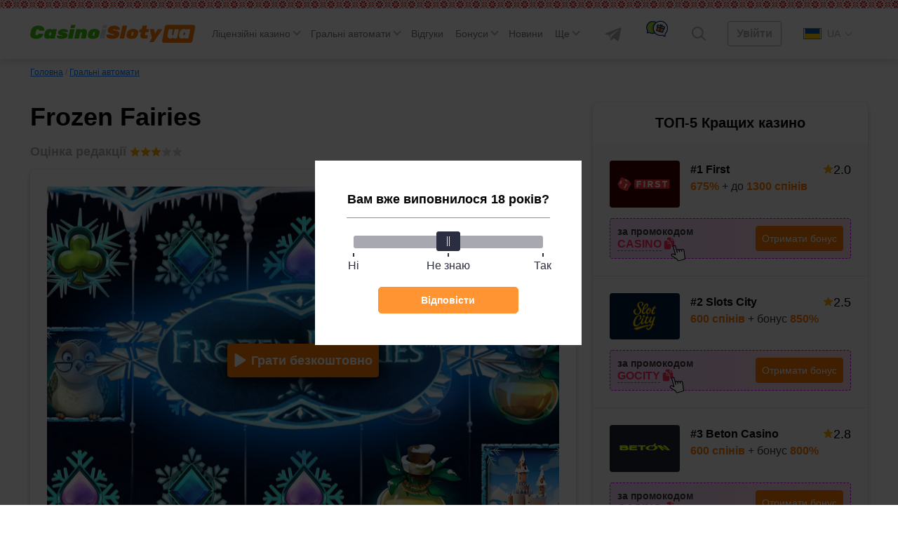

--- FILE ---
content_type: text/html; charset=UTF-8
request_url: https://casinoislotyua.com/frozen-fairies/
body_size: 76596
content:
<!DOCTYPE html>
<html lang="uk" class="no-margin ">
<head>

	<link rel='alternate' href='https://casinoisloty.com/frozen-fairies/' hreflang='ru'><link rel='alternate' href='https://casinoislotyua.com/frozen-fairies/' hreflang='uk'>
    <meta charset="UTF-8">
    <meta http-equiv="X-UA-Compatible" content="IE=edge">
    <meta name="viewport" content="width=device-width, initial-scale=1, user-scalable=no">

	<link rel="preload" href="/wp-content/themes/kws-theme/assets/js/tiny-slider.js"  as="script" />
	
    <title>Гральний автомат Frozen Fairies (Ледяные Феи) — грати онлайн безкоштовно та без реєстрації в демо слот від Mobilots.</title>
	<meta name='robots' content='max-image-preview:large' />

<!-- All In One SEO Pack 3.7.1ob_start_detected [-1,-1] -->
<meta name="description"  content="&#127826; Гральний автомат Frozen Fairies &#129094; Ліцензійний софт &#129094; Безплатна гра в демо &#129094; Без реєстрації &#129094; Мобільна версія слота! Від Mobilots." />

<link rel="canonical" href="https://casinoislotyua.com/frozen-fairies/" />
<!-- All In One SEO Pack -->
<script>window.dataLayer = window.dataLayer || [];window.dataLayer.push( {'event':'pageType','eventCategory':'SlotsReview','eventAction':'List','pageCategory':'Обзор слота','pageName':'Frozen Fairies'} );</script>
<style id='classic-theme-styles-inline-css'>
/*! This file is auto-generated */
.wp-block-button__link{color:#fff;background-color:#32373c;border-radius:9999px;box-shadow:none;text-decoration:none;padding:calc(.667em + 2px) calc(1.333em + 2px);font-size:1.125em}.wp-block-file__button{background:#32373c;color:#fff;text-decoration:none}
</style>
<style id='global-styles-inline-css'>
body{--wp--preset--color--black: #000000;--wp--preset--color--cyan-bluish-gray: #abb8c3;--wp--preset--color--white: #ffffff;--wp--preset--color--pale-pink: #f78da7;--wp--preset--color--vivid-red: #cf2e2e;--wp--preset--color--luminous-vivid-orange: #ff6900;--wp--preset--color--luminous-vivid-amber: #fcb900;--wp--preset--color--light-green-cyan: #7bdcb5;--wp--preset--color--vivid-green-cyan: #00d084;--wp--preset--color--pale-cyan-blue: #8ed1fc;--wp--preset--color--vivid-cyan-blue: #0693e3;--wp--preset--color--vivid-purple: #9b51e0;--wp--preset--gradient--vivid-cyan-blue-to-vivid-purple: linear-gradient(135deg,rgba(6,147,227,1) 0%,rgb(155,81,224) 100%);--wp--preset--gradient--light-green-cyan-to-vivid-green-cyan: linear-gradient(135deg,rgb(122,220,180) 0%,rgb(0,208,130) 100%);--wp--preset--gradient--luminous-vivid-amber-to-luminous-vivid-orange: linear-gradient(135deg,rgba(252,185,0,1) 0%,rgba(255,105,0,1) 100%);--wp--preset--gradient--luminous-vivid-orange-to-vivid-red: linear-gradient(135deg,rgba(255,105,0,1) 0%,rgb(207,46,46) 100%);--wp--preset--gradient--very-light-gray-to-cyan-bluish-gray: linear-gradient(135deg,rgb(238,238,238) 0%,rgb(169,184,195) 100%);--wp--preset--gradient--cool-to-warm-spectrum: linear-gradient(135deg,rgb(74,234,220) 0%,rgb(151,120,209) 20%,rgb(207,42,186) 40%,rgb(238,44,130) 60%,rgb(251,105,98) 80%,rgb(254,248,76) 100%);--wp--preset--gradient--blush-light-purple: linear-gradient(135deg,rgb(255,206,236) 0%,rgb(152,150,240) 100%);--wp--preset--gradient--blush-bordeaux: linear-gradient(135deg,rgb(254,205,165) 0%,rgb(254,45,45) 50%,rgb(107,0,62) 100%);--wp--preset--gradient--luminous-dusk: linear-gradient(135deg,rgb(255,203,112) 0%,rgb(199,81,192) 50%,rgb(65,88,208) 100%);--wp--preset--gradient--pale-ocean: linear-gradient(135deg,rgb(255,245,203) 0%,rgb(182,227,212) 50%,rgb(51,167,181) 100%);--wp--preset--gradient--electric-grass: linear-gradient(135deg,rgb(202,248,128) 0%,rgb(113,206,126) 100%);--wp--preset--gradient--midnight: linear-gradient(135deg,rgb(2,3,129) 0%,rgb(40,116,252) 100%);--wp--preset--font-size--small: 13px;--wp--preset--font-size--medium: 20px;--wp--preset--font-size--large: 36px;--wp--preset--font-size--x-large: 42px;--wp--preset--spacing--20: 0.44rem;--wp--preset--spacing--30: 0.67rem;--wp--preset--spacing--40: 1rem;--wp--preset--spacing--50: 1.5rem;--wp--preset--spacing--60: 2.25rem;--wp--preset--spacing--70: 3.38rem;--wp--preset--spacing--80: 5.06rem;--wp--preset--shadow--natural: 6px 6px 9px rgba(0, 0, 0, 0.2);--wp--preset--shadow--deep: 12px 12px 50px rgba(0, 0, 0, 0.4);--wp--preset--shadow--sharp: 6px 6px 0px rgba(0, 0, 0, 0.2);--wp--preset--shadow--outlined: 6px 6px 0px -3px rgba(255, 255, 255, 1), 6px 6px rgba(0, 0, 0, 1);--wp--preset--shadow--crisp: 6px 6px 0px rgba(0, 0, 0, 1);}:where(.is-layout-flex){gap: 0.5em;}:where(.is-layout-grid){gap: 0.5em;}body .is-layout-flow > .alignleft{float: left;margin-inline-start: 0;margin-inline-end: 2em;}body .is-layout-flow > .alignright{float: right;margin-inline-start: 2em;margin-inline-end: 0;}body .is-layout-flow > .aligncenter{margin-left: auto !important;margin-right: auto !important;}body .is-layout-constrained > .alignleft{float: left;margin-inline-start: 0;margin-inline-end: 2em;}body .is-layout-constrained > .alignright{float: right;margin-inline-start: 2em;margin-inline-end: 0;}body .is-layout-constrained > .aligncenter{margin-left: auto !important;margin-right: auto !important;}body .is-layout-constrained > :where(:not(.alignleft):not(.alignright):not(.alignfull)){max-width: var(--wp--style--global--content-size);margin-left: auto !important;margin-right: auto !important;}body .is-layout-constrained > .alignwide{max-width: var(--wp--style--global--wide-size);}body .is-layout-flex{display: flex;}body .is-layout-flex{flex-wrap: wrap;align-items: center;}body .is-layout-flex > *{margin: 0;}body .is-layout-grid{display: grid;}body .is-layout-grid > *{margin: 0;}:where(.wp-block-columns.is-layout-flex){gap: 2em;}:where(.wp-block-columns.is-layout-grid){gap: 2em;}:where(.wp-block-post-template.is-layout-flex){gap: 1.25em;}:where(.wp-block-post-template.is-layout-grid){gap: 1.25em;}.has-black-color{color: var(--wp--preset--color--black) !important;}.has-cyan-bluish-gray-color{color: var(--wp--preset--color--cyan-bluish-gray) !important;}.has-white-color{color: var(--wp--preset--color--white) !important;}.has-pale-pink-color{color: var(--wp--preset--color--pale-pink) !important;}.has-vivid-red-color{color: var(--wp--preset--color--vivid-red) !important;}.has-luminous-vivid-orange-color{color: var(--wp--preset--color--luminous-vivid-orange) !important;}.has-luminous-vivid-amber-color{color: var(--wp--preset--color--luminous-vivid-amber) !important;}.has-light-green-cyan-color{color: var(--wp--preset--color--light-green-cyan) !important;}.has-vivid-green-cyan-color{color: var(--wp--preset--color--vivid-green-cyan) !important;}.has-pale-cyan-blue-color{color: var(--wp--preset--color--pale-cyan-blue) !important;}.has-vivid-cyan-blue-color{color: var(--wp--preset--color--vivid-cyan-blue) !important;}.has-vivid-purple-color{color: var(--wp--preset--color--vivid-purple) !important;}.has-black-background-color{background-color: var(--wp--preset--color--black) !important;}.has-cyan-bluish-gray-background-color{background-color: var(--wp--preset--color--cyan-bluish-gray) !important;}.has-white-background-color{background-color: var(--wp--preset--color--white) !important;}.has-pale-pink-background-color{background-color: var(--wp--preset--color--pale-pink) !important;}.has-vivid-red-background-color{background-color: var(--wp--preset--color--vivid-red) !important;}.has-luminous-vivid-orange-background-color{background-color: var(--wp--preset--color--luminous-vivid-orange) !important;}.has-luminous-vivid-amber-background-color{background-color: var(--wp--preset--color--luminous-vivid-amber) !important;}.has-light-green-cyan-background-color{background-color: var(--wp--preset--color--light-green-cyan) !important;}.has-vivid-green-cyan-background-color{background-color: var(--wp--preset--color--vivid-green-cyan) !important;}.has-pale-cyan-blue-background-color{background-color: var(--wp--preset--color--pale-cyan-blue) !important;}.has-vivid-cyan-blue-background-color{background-color: var(--wp--preset--color--vivid-cyan-blue) !important;}.has-vivid-purple-background-color{background-color: var(--wp--preset--color--vivid-purple) !important;}.has-black-border-color{border-color: var(--wp--preset--color--black) !important;}.has-cyan-bluish-gray-border-color{border-color: var(--wp--preset--color--cyan-bluish-gray) !important;}.has-white-border-color{border-color: var(--wp--preset--color--white) !important;}.has-pale-pink-border-color{border-color: var(--wp--preset--color--pale-pink) !important;}.has-vivid-red-border-color{border-color: var(--wp--preset--color--vivid-red) !important;}.has-luminous-vivid-orange-border-color{border-color: var(--wp--preset--color--luminous-vivid-orange) !important;}.has-luminous-vivid-amber-border-color{border-color: var(--wp--preset--color--luminous-vivid-amber) !important;}.has-light-green-cyan-border-color{border-color: var(--wp--preset--color--light-green-cyan) !important;}.has-vivid-green-cyan-border-color{border-color: var(--wp--preset--color--vivid-green-cyan) !important;}.has-pale-cyan-blue-border-color{border-color: var(--wp--preset--color--pale-cyan-blue) !important;}.has-vivid-cyan-blue-border-color{border-color: var(--wp--preset--color--vivid-cyan-blue) !important;}.has-vivid-purple-border-color{border-color: var(--wp--preset--color--vivid-purple) !important;}.has-vivid-cyan-blue-to-vivid-purple-gradient-background{background: var(--wp--preset--gradient--vivid-cyan-blue-to-vivid-purple) !important;}.has-light-green-cyan-to-vivid-green-cyan-gradient-background{background: var(--wp--preset--gradient--light-green-cyan-to-vivid-green-cyan) !important;}.has-luminous-vivid-amber-to-luminous-vivid-orange-gradient-background{background: var(--wp--preset--gradient--luminous-vivid-amber-to-luminous-vivid-orange) !important;}.has-luminous-vivid-orange-to-vivid-red-gradient-background{background: var(--wp--preset--gradient--luminous-vivid-orange-to-vivid-red) !important;}.has-very-light-gray-to-cyan-bluish-gray-gradient-background{background: var(--wp--preset--gradient--very-light-gray-to-cyan-bluish-gray) !important;}.has-cool-to-warm-spectrum-gradient-background{background: var(--wp--preset--gradient--cool-to-warm-spectrum) !important;}.has-blush-light-purple-gradient-background{background: var(--wp--preset--gradient--blush-light-purple) !important;}.has-blush-bordeaux-gradient-background{background: var(--wp--preset--gradient--blush-bordeaux) !important;}.has-luminous-dusk-gradient-background{background: var(--wp--preset--gradient--luminous-dusk) !important;}.has-pale-ocean-gradient-background{background: var(--wp--preset--gradient--pale-ocean) !important;}.has-electric-grass-gradient-background{background: var(--wp--preset--gradient--electric-grass) !important;}.has-midnight-gradient-background{background: var(--wp--preset--gradient--midnight) !important;}.has-small-font-size{font-size: var(--wp--preset--font-size--small) !important;}.has-medium-font-size{font-size: var(--wp--preset--font-size--medium) !important;}.has-large-font-size{font-size: var(--wp--preset--font-size--large) !important;}.has-x-large-font-size{font-size: var(--wp--preset--font-size--x-large) !important;}
.wp-block-navigation a:where(:not(.wp-element-button)){color: inherit;}
:where(.wp-block-post-template.is-layout-flex){gap: 1.25em;}:where(.wp-block-post-template.is-layout-grid){gap: 1.25em;}
:where(.wp-block-columns.is-layout-flex){gap: 2em;}:where(.wp-block-columns.is-layout-grid){gap: 2em;}
.wp-block-pullquote{font-size: 1.5em;line-height: 1.6;}
</style>
<link rel='stylesheet' id='tlp-css' href='https://casinoislotyua.com/wp-content/plugins/ap-tooltips/assets/style.css?ver=6.3.6' media='all' />
<link rel="icon" href="https://casinoislotyua.com/wp-content/uploads/favicon-80x80.png" sizes="32x32" />
<link rel="icon" href="https://casinoislotyua.com/wp-content/uploads/favicon.png" sizes="192x192" />
<link rel="apple-touch-icon" href="https://casinoislotyua.com/wp-content/uploads/favicon.png" />
<meta name="msapplication-TileImage" content="https://casinoislotyua.com/wp-content/uploads/favicon.png" />
		<style id="wp-custom-css">
			.jw-state-idle .jw-controls {
    background: none !important;
}

.jw-state-idle .jw-display-icon-container .jw-svg-icon-play {
    color: rgba(255, 255, 255, 0) !important;
    background-image: url("data:image/svg+xml,%3Csvg xmlns='http://www.w3.org/2000/svg' height='100%25' version='1.1' viewBox='0 0 68 48' width='100%25'%3E%3Cpath class='ytp-large-play-button-bg' d='M66.52,7.74c-0.78-2.93-2.49-5.41-5.42-6.19C55.79,.13,34,0,34,0S12.21,.13,6.9,1.55 C3.97,2.33,2.27,4.81,1.48,7.74C0.06,13.05,0,24,0,24s0.06,10.95,1.48,16.26c0.78,2.93,2.49,5.41,5.42,6.19 C12.21,47.87,34,48,34,48s21.79-0.13,27.1-1.55c2.93-0.78,4.64-3.26,5.42-6.19C67.94,34.95,68,24,68,24S67.94,13.05,66.52,7.74z' fill='%23f00'%3E%3C/path%3E%3Cpath d='M 45,24 27,14 27,34' fill='%23fff'%3E%3C/path%3E%3C/svg%3E");
    background-repeat: no-repeat;
    background-position: center;
}

.jw-state-idle .jw-display-icon-container .jw-button-color:hover {
    opacity: 0.8;
}		</style>
		    <script type="text/javascript">
        var _ajaxurl = 'https://casinoislotyua.com/wp-admin/admin-ajax.php';
        var _themeurl = 'https://casinoislotyua.com/wp-content/themes/kws-theme';
    </script>

	
    <style>/*! normalize.css v8.0.1 | MIT License | github.com/necolas/normalize.css */
html{line-height:1.15;-webkit-text-size-adjust:100%}body{margin:0}main{display:block}h1{font-size:2em;margin:.67em 0}hr{box-sizing:content-box;height:0;overflow:visible}pre{font-family:monospace,monospace;font-size:1em}a{background-color:transparent}abbr[title]{border-bottom:none;text-decoration:underline;text-decoration:underline dotted}b,strong{font-weight:bolder}code,kbd,samp{font-family:monospace,monospace;font-size:1em}small{font-size:80%}sub,sup{font-size:75%;line-height:0;position:relative;vertical-align:baseline}sub{bottom:-.25em}sup{top:-.5em}img{border-style:none}button,input,optgroup,select,textarea{font-family:inherit;font-size:100%;line-height:1.15;margin:0}button,input{overflow:visible}button,select{text-transform:none}button,[type="button"],[type="reset"],[type="submit"]{-webkit-appearance:button}button::-moz-focus-inner,[type="button"]::-moz-focus-inner,[type="reset"]::-moz-focus-inner,[type="submit"]::-moz-focus-inner{border-style:none;padding:0}button:-moz-focusring,[type="button"]:-moz-focusring,[type="reset"]:-moz-focusring,[type="submit"]:-moz-focusring{outline:1px dotted ButtonText}fieldset{padding:.35em .75em .625em}legend{box-sizing:border-box;color:inherit;display:table;max-width:100%;padding:0;white-space:normal}progress{vertical-align:baseline}textarea{overflow:auto}[type="checkbox"],[type="radio"]{box-sizing:border-box;padding:0}[type="number"]::-webkit-inner-spin-button,[type="number"]::-webkit-outer-spin-button{height:auto}[type="search"]{-webkit-appearance:textfield;outline-offset:-2px}[type="search"]::-webkit-search-decoration{-webkit-appearance:none}::-webkit-file-upload-button{-webkit-appearance:button;font:inherit}details{display:block}summary{display:list-item}template{display:none}[hidden]{display:none}h1{font-weight:bold;font-size:36px;line-height:42px;margin:0 0 15px}h2,.h2{font-weight:bold;font-size:30px;line-height:36px}h3{font-weight:bold;font-size:24px;line-height:28px}h4{font-weight:bold;font-size:18px;line-height:27px}h5{font-weight:bold;font-size:16px;line-height:19px}@media (max-width:768px){h1,h2{font-weight:bold;font-size:20px;line-height:23px;margin:0 0 15px}}.btn,.comment-reply-link{padding:8px;border-radius:4px;font-size:16px;line-height:18px;text-align:center;cursor:pointer;text-decoration:none;display:inline-block}.small{font-size:14px}.float-none{float:none!important}.btn-light,.comment-reply-link{border:1px solid #78787a;color:#78787a;position:relative;overflow:hidden;z-index:1}.btn-light::before,.comment-reply-link:before{content:"";position:absolute;z-index:-1;top:0;left:0;right:0;bottom:0;background:#78787a;-webkit-transform:scaleX(0);transform:scaleX(0);-webkit-transform-origin:0 50%;transform-origin:0 50%;-webkit-transition-property:transform;transition-property:transform;-webkit-transition-duration:.3s;transition-duration:.3s;-webkit-transition-timing-function:ease-out;transition-timing-function:ease-out}.btn-red{border:1px solid #ff2d55;color:#fff;background-color:#ff2d55;position:relative;overflow:hidden;z-index:1}.btn-red:before{content:"";position:absolute;z-index:-1;top:0;left:0;right:0;bottom:0;background:#fd0000;-webkit-transform:scaleX(0);transform:scaleX(0);-webkit-transform-origin:0 50%;transform-origin:0 50%;-webkit-transition-property:transform;transition-property:transform;-webkit-transition-duration:.3s;transition-duration:.3s;-webkit-transition-timing-function:ease-out;transition-timing-function:ease-out}.btn-red:hover{color:#fff}.btn-red:hover:before{-webkit-transform:scaleX(1);transform:scaleX(1)}.btn-light:hover,.comment-reply-link:hover{color:#fff}.open-auth{font-weight:bold;border:1px solid #AEAEB2;color:#AEAEB2;background-color:#fff;padding:8px 24px}.btn-orange{background:#FF7A00;color:#fff;border:1px solid #FF7A00;position:relative;z-index:1}.btn-orange:hover{color:#fff}.btn-orange:before{content:"";position:absolute;z-index:-1;top:0;left:0;right:0;bottom:0;background:#FF8E26;-webkit-transform:scaleX(0);transform:scaleX(0);-webkit-transform-origin:0 50%;transform-origin:0 50%;-webkit-transition-property:transform;transition-property:transform;-webkit-transition-duration:.3s;transition-duration:.3s;-webkit-transition-timing-function:ease-out;transition-timing-function:ease-out}.btn-light:hover::before,.comment-reply-link:hover:before,.btn-orange:hover:before{-webkit-transform:scaleX(1);transform:scaleX(1)}.btn-white{background:#FFF;border-radius:4px;border:1px solid #AEAEB2;cursor:default}.more-country{border-bottom:1px dashed #007AFF;text-decoration:none;color:#007AFF;cursor:pointer}.more-country:hover{border-bottom-color:transparent}.btn-center{display:table;width:230px;margin:30px auto}.btn-more{display:table;padding:15px 24px;margin:30px auto}.load-more,.load-more-comments{width:240px;height:48px;background:#F7F7F7;border-radius:4px;font-weight:bold;font-size:16px;line-height:19px;text-align:center;color:#AEAEB2;margin:36px auto;border:0;display:block;cursor:pointer;transition:ease all .3s;position:relative;overflow:hidden}.load-more::before,.load-more-comments::before{position:absolute;top:0;left:-75%;z-index:2;display:block;content:'';width:50%;height:100%;background:-webkit-linear-gradient(left,rgba(255,255,255,0) 0,rgba(255,255,255,.6) 100%);background:linear-gradient(to right,rgba(255,255,255,0) 0,rgba(255,255,255,.6) 100%);-webkit-transform:skewX(-25deg);transform:skewX(-25deg)}.load-more:hover,.load-more-comments:hover{color:#FF7A00}.load-more[data-ids="[]"]{display:none}.load-more.loading:before,.load-more-comments.loading::before{-webkit-animation:shine .75s;animation:shine .75s}@-webkit-keyframes shine{100%{left:125%}}@keyframes shine{100%{left:125%}}.sb-search-container{position:relative;width:48px;height:48px;z-index:2}.sb-search{position:absolute;right:0;width:0;min-width:48px;height:48px;float:right;overflow:hidden;-webkit-transition:width .3s;-moz-transition:width .3s;transition:width .3s;-webkit-backface-visibility:hidden}.sb-search-input{position:absolute;top:0;right:40px;border:0;outline:0;background:transparent;width:calc(100% - 40px);height:48px;margin:0;z-index:10;padding:8px 15px 8px 15px;font-family:inherit;color:#2c3e50}input[type="search"].sb-search-input{-webkit-appearance:none;-webkit-border-radius:0;font-size:14px;line-height:16px;color:#AEAEB2}.sb-search-input::-webkit-input-placeholder{color:#AEAEB2}.sb-search-input:-moz-placeholder{color:#AEAEB2}.sb-search-input::-moz-placeholder{color:#AEAEB2}.sb-search-input:-ms-input-placeholder{color:#AEAEB2}#sb-search .sb-icon-search,#sb-search .sb-search-submit{width:48px;height:48px;display:flex;position:absolute;right:0;top:0;padding:0;margin:0;-ms-align-items:center;align-items:center;justify-content:center;cursor:pointer}.sb-search-submit{background:#fff;-ms-filter:"progid:DXImageTransform.Microsoft.Alpha(Opacity=0)";filter:alpha(opacity=0);opacity:0;color:transparent;border:0;outline:0;z-index:-1}.sb-icon-search{color:#9a9d9f;;z-index:90}.sb-search.sb-search-open,.no-js .sb-search{width:840px;background:#fff}.sb-search.sb-search-open .sb-icon-search,.no-js .sb-search .sb-icon-search{color:#fff;z-index:11}.sb-search.sb-search-open .sb-search-submit,.no-js .sb-search .sb-search-submit{z-index:90}.sb-search.sb-search-open .sb-search-input{background:#F7F7F7;border-radius:12px}.icon-close{display:none}.sb-search.sb-search-open .icon-close{display:block}.sb-search.sb-search-open .icon-search{display:none}input[type="search" i]::-webkit-search-cancel-button{display:none}.widget{background:#FFF;box-shadow:0 2px 7px rgba(0,0,0,.2);border-radius:8px;width:100%}.widget+.widget{margin-top:24px}.widget__expert{padding-bottom:24px}.widget-title{font-weight:bold;font-size:20px;line-height:23px;color:#000;padding:18px 24px;text-align:center}.widget .item{padding:24px;background:#F7F7F7}.widget .item:after{content:'';display:block;clear:both}.widget .item+.item{border-top:1px solid #E5E5EA;clear:both}.item__logo{border-radius:4px;width:100px;margin-right:15px;display:block;float:left;min-height:66px;position:relative;overflow:hidden}.item__logo img{display:block}.item__name{font-weight:bold;font-size:16px;line-height:26px;color:#000;text-decoration:none;float:left;max-width:155px}.widget .item__name:hover{color:#FF7A00}.widget .item__rate{float:right}.widget .item__rate .star-full{width:15px;height:14px}.widget .item__description{color:#333;clear:right;font-size:16px;line-height:19px}.widget .item__description span{color:#FF7A00;font-weight:bold}.widget .line{float:left;clear:both;margin-top:9px}.widget .copy-code{margin-right:2px}.btn-orange{float:right}.item__more{padding:20px;font-size:16px;line-height:19px;text-align:center;text-decoration-line:underline;color:#007AFF;display:block}.item__more:hover{text-decoration:none}.item__brands{font-size:12px;line-height:14px;color:#AEAEB2;clear:right}.item.game .btn{float:left;margin-top:3px}.bonus-widget-box{display:flex;flex-direction:column;align-items:flex-start}.bonus-widget-type{background:#AF52DE;padding:3px 4px;font-weight:bold;font-size:12px;line-height:14px;letter-spacing:.05em;color:#FFF;margin-bottom:6px;display:inline-flex}.bonus-widget-box .item__logo{display:flex;margin-right:12px;flex-shrink:0}.bonus-widget-box .item__logo img{object-fit:contain}.bonus-widget-description{color:#333;font-weight:700;line-height:normal;margin:0 0 10px}.bonus-widget-bottom{display:flex;width:100%;border-radius:4px;border:1px dashed #DB00FF;background:#FFF;align-items:center}.bonus-widget-promo{display:flex;flex-direction:column;gap:4px;color:#333;font-size:14px;font-weight:600;line-height:normal;flex-grow:1;align-items:center;padding:7px 7px 7px 0}.bonus-widget-code{display:flex;align-items:center;gap:3px;flex-wrap:wrap;margin:0 0 15px}.bonus-widget-box .line{margin:0;float:none;display:flex;align-items:center;gap:2px}.bonus-widget-box .line .copy-code{font-size:14px;font-weight:600;line-height:normal;margin:0}.bonus-widget-promo .btn-orange{padding:6px 12px}.item__logo::before{position:absolute;top:0;left:-75%;z-index:2;display:block;content:'';width:50%;height:100%;background:linear-gradient(to right,rgba(255,255,255,0) 0,rgba(255,255,255,.3) 100%);transform:skewX(-25deg)}.item__logo:hover::before{animation:shine .75s}.casino-widget-box{display:flex;flex-direction:column}.casino-widget-promo{clear:both;display:flex;margin:15px 0 0}.casino-widget-promo--has{border-radius:4px;border:1px dashed #DB00FF;background:linear-gradient(90deg,rgba(219,0,255,.15) 0,rgba(255,45,85,.15) 100%);align-items:center;gap:20px;justify-content:space-between;padding:10px;flex-direction:column}.casino-widget-code{color:#333;font-size:14px;font-weight:600;line-height:normal;display:flex;gap:5px;flex-wrap:wrap;justify-content:center}.casino-widget-box .line{float:none;margin:0;display:inline-flex;align-items:inherit;gap:5px}.bonus-widget-box .copy-code,.casino-widget-box .copy-code{position:relative}.bonus-widget-box .copy-code:after,.casino-widget-box .copy-code:after{content:"";display:block;position:absolute;bottom:-18px;left:calc(100% + 8px);width:30px;height:30px;background:var(--kws-ico-pointer) no-repeat;pointer-events:none}.casino-widget-promo .btn-orange{margin:0 auto;float:none;flex-shrink:0}.sidebar .last-news .post__thumb{border-radius:4px}@-webkit-keyframes shine{100%{left:125%}}@keyframes shine{100%{left:125%}}@media (max-width:1024px){.sidebar{clear:both;min-width:100%;max-width:100%;margin-top:36px}.item.game .btn{float:right}.item.game .item__name{max-width:none}}@media screen and (max-width:412px){.item.game .item__name{max-width:155px}}@media screen and (min-width:412px){.casino-widget-promo--has{gap:10px;flex-direction:row}.casino-widget-code{flex-direction:column;gap:0}.casino-widget-promo .btn-orange{margin:0 0 0 auto}}@media screen and (min-width:480px){.bonus-widget-code{margin:0}}.sidebar .star-rating{width:auto;margin:0;height:32px}.sidebar .screen-reader-text{clip:inherit;clip-path:inherit;height:inherit;width:inherit;overflow:inherit;position:inherit!important;line-height:32px}@media (max-width:576px){.sidebar .comment__rating{padding-left:0}.sidebar .comment__rating span:not([class]){padding-left:15px}.sidebar .star-rating{float:none}.sidebar .smile{right:0;top:5px}}*{-webkit-box-sizing:border-box;-moz-box-sizing:border-box;box-sizing:border-box;outline:0}:root{--kws-ico-pointer:url("data:image/svg+xml,%3Csvg xmlns='http://www.w3.org/2000/svg' width='30' height='31' fill='none'%3E%3Cg clip-path='url(%23a)'%3E%3Cpath fill='%23fff' d='m13.701 14.978-2.297-8.574c-.153-.573-.7-.95-1.242-.86a1.089 1.089 0 0 0-.874 1.353l3.082 11.506a.562.562 0 0 1-.778.657l-3.13-1.437c-.554-.255-1.219-.079-1.514.4a1.14 1.14 0 0 0-.136.899v.003c.083.305.28.557.558.708l6.532 4.079c.267.166.495.396.66.663l.964 1.554c.22.354.637.52 1.04.412l7.556-2.025a.94.94 0 0 0 .688-1.022l-1.203-9.558-.484-1.815c-.154-.573-.7-.95-1.243-.86a1.09 1.09 0 0 0-.874 1.353l.152.566a.563.563 0 0 1-1.087.291l-.33-1.233c-.154-.573-.7-.95-1.243-.86a1.089 1.089 0 0 0-.874 1.354l.349 1.301a.563.563 0 0 1-1.087.291l-.527-1.969c-.154-.573-.7-.95-1.243-.86a1.09 1.09 0 0 0-.874 1.353l.546 2.039a.562.562 0 1 1-1.087.29Z'/%3E%3Cg fill='%23000'%3E%3Cpath d='M8.476 5.42A2.217 2.217 0 0 0 8.2 7.187l2.773 10.349-2.043-.938c-1.078-.495-2.342-.138-2.94.83a2.254 2.254 0 0 0-.266 1.78l.001.005c.16.598.563 1.11 1.077 1.388l6.503 4.062c.121.076.225.18.3.302l.964 1.554a2.05 2.05 0 0 0 2.287.906l7.556-2.025a2.07 2.07 0 0 0 1.513-2.25l-1.203-9.562a1.331 1.331 0 0 0-.034-.171l-.48-1.79c-.301-1.127-1.406-1.864-2.515-1.677a2.226 2.226 0 0 0-1.392.834c-.499-.55-1.243-.843-1.99-.717a2.223 2.223 0 0 0-1.391.834c-.5-.55-1.245-.843-1.992-.717-.45.076-.864.289-1.185.603L12.49 6.112c-.302-1.127-1.407-1.865-2.516-1.678a2.222 2.222 0 0 0-1.498.985Zm2.927.983 2.298 8.573c.01.038.023.073.04.107l.002.004a.563.563 0 0 0 1.044-.402l-.546-2.038a1.09 1.09 0 0 1 .874-1.353c.466-.078.934.189 1.155.628.036.073.066.15.088.232l.527 1.969c.01.037.024.073.04.107l.002.002a.563.563 0 0 0 1.045-.4l-.349-1.302a1.089 1.089 0 0 1 .875-1.353c.464-.078.932.188 1.153.626.037.073.067.152.089.234l.33 1.233c.01.037.024.073.04.106l.002.003a.563.563 0 0 0 1.045-.4l-.152-.566a1.09 1.09 0 0 1 .136-.868c.167-.26.43-.433.739-.485.465-.078.932.188 1.153.626.037.073.067.151.089.233l.485 1.815 1.202 9.558a.94.94 0 0 1-.688 1.023l-7.556 2.024a.932.932 0 0 1-1.04-.411l-.963-1.555a2.074 2.074 0 0 0-.66-.663l-6.533-4.079a1.131 1.131 0 0 1-.557-.708v-.003a1.14 1.14 0 0 1 .135-.9c.295-.478.96-.653 1.513-.399l3.132 1.437a.563.563 0 0 0 .778-.656L9.287 6.896a1.09 1.09 0 0 1 .874-1.353c.466-.078.934.189 1.154.628.037.073.067.15.088.232Z'/%3E%3Cpath fill-rule='evenodd' d='M11.315 6.171c-.22-.438-.688-.705-1.153-.626a1.089 1.089 0 0 0-.874 1.353l3.082 11.505a.562.562 0 0 1-.778.657l-3.13-1.437c-.554-.255-1.219-.08-1.514.4a1.14 1.14 0 0 0-.136.899v.003a1.16 1.16 0 0 0 0-.002v-.003a1.14 1.14 0 0 1 .135-.9c.295-.478.96-.653 1.513-.399l3.132 1.437a.563.563 0 0 0 .778-.656L9.287 6.896a1.09 1.09 0 0 1 .874-1.353c.466-.078.934.189 1.154.628Zm3.075 9.203a.563.563 0 1 1 .398-.687l-.546-2.038a1.09 1.09 0 0 1 .874-1.353c.466-.078.933.188 1.154.626-.22-.44-.689-.706-1.155-.628a1.09 1.09 0 0 0-.874 1.353l.546 2.038c.08.3-.097.609-.397.69Zm2.536-1.145.001.003a.563.563 0 0 0 1.046-.399l-.349-1.301a1.089 1.089 0 0 1 .874-1.354c.465-.078.931.188 1.153.625m-2.725 2.426a.563.563 0 0 0 1.046-.397l-.349-1.302a1.089 1.089 0 0 1 .875-1.353c.464-.078.932.188 1.153.626m1.108 1.864a.563.563 0 1 1 .399-.687l-.152-.565a1.09 1.09 0 0 1 .874-1.353c.465-.079.932.187 1.153.624-.22-.438-.688-.704-1.153-.626a1.08 1.08 0 0 0-.74.485 1.09 1.09 0 0 0-.135.868l.152.565c.08.3-.098.609-.398.69Z' clip-rule='evenodd'/%3E%3C/g%3E%3C/g%3E%3Cdefs%3E%3CclipPath id='a'%3E%3Cpath fill='%23fff' d='M.303 7.015 23.485.803l6.212 23.182-23.182 6.212z'/%3E%3C/clipPath%3E%3C/defs%3E%3C/svg%3E")}a{color:#007AFF;transition:ease all .3s}a:hover{text-decoration:none;color:#00A3FF}img{max-width:100%;height:inherit}html{margin-top:72px!important}.container{max-width:1224px;margin-right:auto;margin-left:auto;padding:0 15px}.container:after{content:"";display:block;clear:both}.container.flex{margin-top:36px}.main{flex:1;padding-right:24px;width:calc(100% - 392px);float:left}.main.full{width:100%}.sidebar{flex:0 392px;width:392px;float:right;margin-bottom:30px}body{font-family:-apple-system,BlinkMacSystemFont,Roboto,'Helvetica Neue',Helvetica,Arial,'sans-serif';font-size:18px;line-height:27px;overflow-x:hidden;color:#000}#header{position:relative;display:flex;flex-direction:row;flex-wrap:wrap;justify-content:space-between;align-items:center;padding-top:24px;padding-bottom:12px;z-index:5}#header:before{content:'';box-shadow:0 4px 12px rgba(0,0,0,.12);position:absolute;z-index:-1;top:0;left:50%;width:100vw;height:100%;margin-left:-50vw;background:url(/wp-content/themes/kws-theme/assets/images/pattern_white.jpg) 0 0 repeat-x}.header__messages{position:fixed;z-index:3;top:0;left:0;width:100%;font-size:16px;line-height:16px}.header__message{min-height:36px;padding:0 15px;display:flex;justify-content:center;align-items:center;text-align:center;width:100%}.header__message.double{min-height:72px}.header__message:before{position:absolute;z-index:-1;top:0;left:50%;width:100vw;height:100%;margin-left:-50vw;content:'';background:#ffe600}.header__message-slots{text-align:center;position:relative;min-height:36px;line-height:36px;color:#fff}.header__message-slots:before{position:absolute;z-index:-1;top:0;left:50%;width:100vw;height:100%;margin-left:-50vw;content:'';background-color:#5e4992}.notice{width:24px;height:24px;margin-right:4px;margin-top:-4px;display:inline-block;position:relative;top:5px}.logo__link,.logo__link img{display:block}.hamburger{display:none;outline:0}.menu__dropdown{display:flex;flex-direction:row;margin:0;padding:0;list-style:none}.menu__dropdown li{padding:10px 6px;position:relative;margin:0 5px 0 0}.menu__dropdown a{font-size:14px;line-height:16px;text-decoration:none;color:#767678;display:block}.menu__dropdown ul{display:none;list-style:none;margin:10px 0 0 0;padding:0;visibility:hidden;opacity:0;position:absolute;transition:all .5s ease;left:10px;top:26px;z-index:3;background:#fff;box-shadow:0 2px 45px rgba(178,165,105,.25);min-width:220px}.menu__main a:hover,.menu__main .active>a{color:#FF7A00}.menu__dropdown .has-children:hover>ul{visibility:visible;opacity:1;display:block}.menu__dropdown li li{clear:both;width:100%;padding:0}.menu__dropdown li li a:hover,.menu__dropdown li li.active{background:rgba(0,0,0,.08)}.menu__dropdown li li a{padding:10px 20px}.menu__dropdown>li:hover>a,.menu__dropdown>li.active>a{color:#FF7A00}.caret{display:inline-block;width:8px;height:8px;border-right:solid #aeaeb2 1.5px;border-bottom:solid #aeaeb2 1.5px;transform:rotateZ(45deg);transform-origin:100%;margin-left:4px}.menu__dropdown li:hover .caret,.menu__dropdown li:focus-within .caret{border-right:solid #FF7A00 1.5px;border-bottom:solid #FF7A00 1.5px}.menu__dropdown .submenu .has-children:hover .submenu{left:96%;position:absolute;top:-10px}.menu__dropdown .has-children .has-children .caret{float:right;transform:rotate(-45deg);position:absolute;right:15px;top:10px}.menu__dropdown .submenu li:hover>a{background:rgba(0,0,0,.08)}.menu__hidden{display:none}.menu__dropdown>li{display:flex;flex-direction:row-reverse;align-items:center}.menu__main{margin-right:10px}.gifd{display:block;width:36px;height:36px}.icon{width:24px;height:24px}.star-full{fill:#faab00}.star-empty{fill:#d2d2d2}.star-half{fill:#faab00}.main-stop{stop-color:red}.alt-stop{stop-color:green}.copy{fill:#FF2D55;width:18px;height:18px;cursor:pointer}[name="menu__main"]{display:none}.header .social{display:none}.copy-code{font-weight:bold;font-size:16px;line-height:19px;text-transform:uppercase;border-bottom:1px dashed #FF2D55;color:#FF2D55;cursor:pointer;transition:ease all .3s}.copy-code font{pointer-events:none}.copy-code:hover{border-bottom:1px dashed transparent}.videoWrapper{position:relative;padding-bottom:56.25%;height:0}.videoWrapper iframe{position:absolute;top:0;left:0;width:100%;height:100%}.tg-link:before{content:'';background-size:contain;background-position:center;background-repeat:no-repeat;box-sizing:border-box;width:25px;height:23px;display:block}.tg-link--desktop:before{background-image:url("data:image/svg+xml,%3Csvg width='21' height='20' viewBox='0 0 21 20' fill='none' xmlns='http://www.w3.org/2000/svg'%3E%3Cpath fill-rule='evenodd' clip-rule='evenodd' d='M19.1498 2.11097L1.43367 8.94342C0.224929 9.42841 .231179 10.1034 1.21367 10.4034L5.63114 11.7834L7.32238 16.9659C7.52737 17.5333 7.42612 17.7583 8.02237 17.7583C8.48237 17.7583 8.68486 17.5484 8.94236 17.2984C9.10486 17.1396 10.0711 16.1984 11.1511 15.1496L15.7473 18.5458C16.5923 19.0121 17.2036 18.7708 17.4135 17.7608L20.431 3.54346C20.7398 2.30597 19.9585 1.74347 19.1498 2.11097ZM6.32488 11.4659L16.2836 5.18344C16.7811 4.88095 17.2373 5.04344 16.8623 5.37594L8.33487 13.0696L8.00362 16.6109L6.32488 11.4659Z' fill='%23aeaeb2'/%3E%3C/svg%3E%0A");margin-right:12px}.tg-link--mobile:before{background-image:url("data:image/svg+xml,%3Csvg width='21' height='20' viewBox='0 0 21 20' fill='none' xmlns='http://www.w3.org/2000/svg'%3E%3Cpath fill-rule='evenodd' clip-rule='evenodd' d='M19.1498 2.11097L1.43367 8.94342C0.224929 9.42841 .231179 10.1034 1.21367 10.4034L5.63114 11.7834L7.32238 16.9659C7.52737 17.5333 7.42612 17.7583 8.02237 17.7583C8.48237 17.7583 8.68486 17.5484 8.94236 17.2984C9.10486 17.1396 10.0711 16.1984 11.1511 15.1496L15.7473 18.5458C16.5923 19.0121 17.2036 18.7708 17.4135 17.7608L20.431 3.54346C20.7398 2.30597 19.9585 1.74347 19.1498 2.11097ZM6.32488 11.4659L16.2836 5.18344C16.7811 4.88095 17.2373 5.04344 16.8623 5.37594L8.33487 13.0696L8.00362 16.6109L6.32488 11.4659Z' fill='white'/%3E%3C/svg%3E%0A")}.tg-link--mobile{display:none}html.no-margin{margin:0!important}html.no-margin.logged{margin-top:32px!important}@media (max-width:1120px){.sb-search.sb-search-open,.no-js .sb-search{width:620px}}@media screen and (max-width:768px){.main{padding:0;width:100%}.hamburger{display:inline-block}.logo{order:2;display:flex;flex-direction:row;align-items:center}.logo__link,.logo__link img{width:150px}.sb-search-container{order:5}.gifd{order:4;width:24px;height:24px;background-size:24px}.header__message{display:block;padding:15px;font-size:12px;order:1}.header__message-slots{font-size:12px}.notice{width:15px;height:15px;margin-right:0}.sb-search.sb-search-open,.no-js .sb-search{width:385px}.header .social{display:flex;justify-content:center;margin-top:50px}.header .social a{background:rgba(255,255,255,.15)}html{margin-top:81px!important}html.html-double{margin-top:117px!important}}@media (max-width:500px){.tg-link--desktop{display:none}}.page__content{font-size:16px;line-height:24px;color:#777;margin-bottom:24px}.page__content h2{font-weight:bold;font-size:24px;line-height:28px;margin:0 0 12px}.btn-user{line-height:1}.btn-user>*{margin-top:2px}.btn.btn-login{padding:8px 12px}.btn-login .user{display:none}.header__info{margin-top:20px}@media (max-width:400px){.gifd{display:none}.sb-search.sb-search-open,.no-js .sb-search{width:255px}}@media (max-width:1100px){.logo__link,.logo__link img{width:150px}}@media (max-width:1024px){#header{padding-top:18px;padding-bottom:6px}.hamburger{display:inline-block}.logo{order:2;display:flex;flex-direction:row;align-items:center;margin-right:auto}.logo__link,.logo__link img{width:135px}.sb-search-container{order:5}.gifd{order:4;width:24px;height:24px;background-size:24px}.header .btn-user{order:4;padding:0;margin:0 0 0 15px}.header .btn-login{order:4;padding:0 5px;border:0}.tg-link--desktop{order:4}.tg-link--mobile{display:flex;border:1px solid white;padding:10px 12px;margin:6px 12px;border-radius:4px;text-decoration:none;align-items:center;line-height:1!important}.tg-link--mobile:before{margin-right:12px}.header .social{margin-top:15px}.menu__main{order:6;background:#FF7A00;width:calc(100% + 30px);margin:4px -15px -15px;padding:10px 0;display:none}.menu__main a{font-weight:bold;font-size:24px;line-height:28px;color:#FFF}[name="menu__main"]:checked~.menu__main{display:block;z-index:2}.menu__dropdown{flex-direction:column;width:100%;text-align:left;align-items:baseline}.menu__dropdown>li:hover>a,.menu__dropdown>li.active>a{color:rgba(0,0,0,.4)}.caret{display:block;text-decoration:none;white-space:nowrap;letter-spacing:.5px;color:#fff;width:inherit;height:inherit;border:0!important;transform:unset!important;transform-origin:unset!important;font-weight:bold;font-size:24px;line-height:28px;position:static!important}.caret:after{content:attr(data-name)}.item.has-children>a{display:none}.menu__dropdown>li{flex-direction:column;width:100%;text-align:left;align-items:baseline;padding:6px}.menu__dropdown>li>*{font-size:22px;margin-left:5px}.submenu{background:transparent!important;position:static!important;box-shadow:none!important;padding-left:15px!important;width:100%;margin-top:0!important}.menu__main li .menu__hidden:checked~.submenu{display:flex;flex-direction:column;visibility:visible;opacity:1}.menu__dropdown li li a,.menu__dropdown li li .caret{padding:7px 10px;font-size:16px;line-height:18px}.menu__main a:hover,.menu__main .active>a{color:rgb(0 0 0 / 50%)}.menu__main li .menu__hidden:checked~a{display:block;padding:7px 10px 7px 25px;font-size:16px;line-height:18px;color:#fff;background:transparent}.menu__main li .menu__hidden:checked~.caret{margin-bottom:10px}.menu__dropdown li li a:hover,.menu__dropdown li li.active{background:rgba(0,0,0,.0)}[data-name="Полезное"] + a[href="#"]{display:none!important}.item.has-children{position:relative}.caret:before{content:'';display:inline-block;width:8px;height:8px;border-right:solid #fff 1.5px;border-bottom:solid #fff 1.5px;transform:rotateZ(45deg);transform-origin:100%;position:absolute;right:20px;top:18px}.menu__dropdown li li .caret:before{right:20px;top:10px}.menu__dropdown .has-children:hover>ul{display:none}.main{width:100%;padding-right:0}}.dropdown__container{margin:0 0 15px!important;position:relative}.dropdown__link{color:#000;font-size:14px;line-height:16px;border:0;cursor:pointer;text-decoration:none;position:relative;padding-right:10px;display:flex;align-items:center}.dropdown{position:relative;display:inline-block}.sort_icon{width:26px;height:16px;margin:0 5px 0 0;pointer-events:none}.dropdown__content{display:none;position:absolute;top:29px;left:0;background:#fff;-webkit-box-shadow:0 2px 45px rgb(178 165 105 / 25%);box-shadow:0 2px 45px rgb(178 165 105 / 25%);z-index:1}.dropdown__content a{padding:10px 15px;text-decoration:none;font-size:14px;line-height:16px;color:#aeaeb2;display:block}.dropdown__content ul{list-style:none;margin:0;padding:0}.dropdown__content a:hover{background-color:#ddd;color:#FF7A00}.show{display:block}.dropdown__lang{margin:0 0 0 5px!important}.dropdown__lang img{margin-right:8px;width:auto;height:16px;display:block;border:solid #787878 1px;pointer-events:none}.dropdown__lang a{color:#aeaeb2;font-size:14px;line-height:16px;display:flex;align-items:center;padding:10px}.dropdown__lang .dropdown__content{white-space:nowrap;min-width:90px;top:40px}.dropdown__lang .dropdown__link:after{content:'';border:solid #aeaeb2;border-width:0 1px 1px 0;display:inline-block;padding:3px;transform:rotate(45deg);-webkit-transform:rotate(45deg);margin:-3px 0 0 8px;transition:ease all .3s}.dropdown__lang a:hover{color:#FF7A00}.dropdown__lang a:hover:after{border-color:#FF7A00}@media (max-width:1120px){.dropdown__lang{order:4}.sb-search-container,.sb-search,#sb-search .sb-icon-search,#sb-search .sb-search-submit{width:28px;min-width:28px;margin-left:8px}}@media (max-width:450px){.header .btn-login span,.dropdown__lang img{display:none}.header .btn-user{margin-left:auto}.btn-login .user{display:block;width:16px;max-height:18px;fill:#aeaeb2}.sb-search-container,.sb-search,#sb-search .sb-icon-search,#sb-search .sb-search-submit{margin-left:0}}@media (max-width:380px){.btn-user>*{width:16px}}@media (max-width:340px){.dropdown__lang{margin:0!important}.dropdown__lang a{padding:10px 10px 10px 5px}.logo__link,.logo__link img{width:130px}#header{padding:12px 10px}}@media (max-width:768px){.items_casino.shortcode .hidden{display:flex!important}.items_casino.shortcode .item{min-width:243px}.items_casino.shortcode{overflow-x:auto}}@media (min-width:1120px) and (max-width:1160px){.dropdown__lang a{padding:10px 0 10px 5px}}.unrecommended__gray{color:gray;white-space:break-spaces;font-weight:400}.unrecommended__red{font-weight:bold;font-size:14px;line-height:14px;text-transform:uppercase;color:#FF2D55;display:flex;align-items:center;padding:5px 0 5px 30px;background:url([data-uri]) 0 0 / 25px no-repeat}.rating__full{display:flex;position:relative;float:right;clear:right}.rating__upland,.rating__lowland{display:flex}.rating__lowland{width:90px}.rating__upland{max-width:90px;overflow:hidden}.svg__star-empty,.svg__star-full{margin-right:2px;min-width:16px}.svg__star-empty:last-child,.svg__star-full:last-child{margin:0}.rating__upland{position:absolute;top:0}input[name="toggle_text"]{display:none}@media (max-width:767.8px){.page__content-intro{position:relative;padding-bottom:20px;height:70px;overflow:hidden}.page__content-intro::after{content:'';position:absolute;width:100%;height:56px;background:linear-gradient(180deg,rgba(255,255,255,0) 0,rgba(255,255,255,1.0) 100%);bottom:0;left:0;right:0;margin:auto}label[for="toggle_text"]{text-align:center;position:relative;display:block;cursor:pointer;z-index:2}.svg-toggle-btn{width:17px;height:10px}input[name="toggle_text"]:checked~.page__content-intro{height:auto;padding-bottom:0}input[name="toggle_text"]:checked~.page__content-intro:after,input[name="toggle_text"]:checked~.page__content-intro + label[for="toggle_text"]{display:none}}@media (min-width:767.8px){label[for="toggle_text"]{display:none}}.__jivoMobileButton{z-index:4!important}.hamburger{padding:0 15px 0 0;cursor:pointer;transition-property:opacity,filter;transition-duration:.15s;transition-timing-function:linear;font:inherit;color:inherit;text-transform:none;background-color:transparent;border:0;margin:0;overflow:visible;height:18px;width:35px;-webkit-tap-highlight-color:rgba(255,255,255,0);-webkit-tap-highlight-color:transparent}.hamburger:hover{opacity:.7}.hamburger.is-active:hover{opacity:.7}.hamburger.is-active .hamburger-inner,.hamburger.is-active .hamburger-inner::before,.hamburger.is-active .hamburger-inner::after{background-color:#000}.hamburger-box{width:20px;height:18px;display:inline-block;position:relative}.hamburger-inner{display:block;top:50%;margin-top:-2px}.hamburger-inner,.hamburger-inner::before,.hamburger-inner::after{width:20px;height:2px;background-color:#FF7A00;border-radius:2px;position:absolute;transition-property:transform;transition-duration:.15s;transition-timing-function:ease}.hamburger-inner::before,.hamburger-inner::after{content:"";display:block}.hamburger-inner::before{top:-5px}.hamburger-inner::after{bottom:-5px}.author-card{background:#FFF;box-shadow:0 2px 7px rgb(0 0 0 / 5%);border-radius:8px;width:100%;padding:18px 24px;clear:both;margin-bottom:30px;position:relative}.author-card--title{font-weight:bold;font-size:22px;line-height:28px;margin-bottom:10px}.author-card__logo{float:left;margin:0 15px 5px 0}.author-card__description{clear:both;font-size:14px;line-height:18px}.author-card__name{color:#000;text-decoration:none}.author-card__position{opacity:.7;font-size:14px}.author-card__social-links{display:flex;flex-direction:row;position:absolute;right:24px;top:18px}.author-card__social-links a,.author-card__social-links svg{display:block;width:30px;height:30px}.author-card__social-links a{margin:0 2.5px}.author-card__social-links svg{fill:#fff;background:#FF7A00;padding:7px}.author-card__social-links a:hover{opacity:.8}.times .post__time{padding:12px 12px 2px 0}.post__time.update-time{padding:0 0 12px 0}.post__data{font-weight:400;font-size:15px;line-height:18px;width:calc(100% - 100px);float:right;padding:12px 12px 12px}.author-card__social-links.social_sidebar{position:static;margin-left:-2.5px;margin-top:5px}@media (max-width:768px){.items_casino.shortcode .hidden{display:flex!important}.items_casino.shortcode .item{min-width:243px}.items_casino.shortcode{overflow-x:auto}.author-card__social-links{position:static;float:left;clear:both;margin:0 -2.5px 15px}.author-card__social-links a,.author-card__social-links svg{display:block;width:20px;height:20px}.author-card__social-links svg{padding:3px}}.alignnone{margin:5px 20px 20px 0}.aligncenter,div.aligncenter{display:block;margin:5px auto 5px auto}.alignright{float:right;margin:5px 0 20px 20px}.alignleft{float:left;margin:5px 20px 20px 0}a img.alignright{float:right;margin:5px 0 20px 20px}a img.alignnone{margin:5px 20px 20px 0}a img.alignleft{float:left;margin:5px 20px 20px 0}a img.aligncenter{display:block;margin-left:auto;margin-right:auto}.wp-caption{background:#fff;border:1px solid #f0f0f0;max-width:96%;padding:5px 3px 10px;text-align:center}.wp-caption.alignnone{margin:5px 20px 20px 0}.wp-caption.alignleft{margin:5px 20px 20px 0}.wp-caption.alignright{margin:5px 0 20px 20px}.wp-caption img{border:0 none;height:auto;margin:0;max-width:98.5%;padding:0;width:auto}.wp-caption p.wp-caption-text{font-size:11px;line-height:17px;margin:0;padding:0 4px 5px}.screen-reader-text{border:0;clip:rect(1px,1px,1px,1px);clip-path:inset(50%);height:1px;margin:-1px;overflow:hidden;padding:0;position:absolute!important;width:1px;word-wrap:normal!important}.screen-reader-text:focus{background-color:#eee;clip:auto!important;clip-path:none;color:#444;display:block;font-size:1em;height:auto;left:5px;line-height:normal;padding:15px 23px 14px;text-decoration:none;top:5px;width:auto;z-index:100000}.mailing{background-color:#f7f7f7;box-shadow:0 2px 7px rgb(0 0 0 / 20%);border-radius:10px;padding:15px}.mailing--short{margin:15px 0;clear:both}.mailing__title{font-weight:bold;font-size:16px;line-height:22px}.mailing__form{box-sizing:border-box;margin-top:20px}.mailing__form-submit{cursor:pointer;background:#FF7A00;color:#fff;border:1px solid #FF7A00;border-radius:4px}input.mailing__form-input{width:100%;box-sizing:border-box;padding:10px 15px;background-color:#F6F5F6;border:1px solid #ddd;border-radius:5px;height:40px;font-size:16px;line-height:19px}input.mailing__form-input::placeholder{color:#999}.mailing__form-submit{height:40px;width:100%;margin-top:10px}.mailing__form-response{width:100%}.mailing__form-response--visible{color:#00B67F;margin-bottom:10px}@media (min-width:768px){.mailing__form{display:flex;justify-content:space-between;flex-wrap:wrap}input.mailing__form-input{height:50px;flex:1}.mailing__form-submit{height:50px;width:228px;margin-top:0;margin-left:24px}}@media (min-width:1024px){.mailing__title{font-size:18px;line-height:33px}.mailing__form-submit{width:259px}}@media (min-width:1280px){.mailing__form-submit,input.mailing__form-input{height:50px}.mailing--short{margin:30px 0}}.star-full,.star-empty,.star-half{width:15px;height:15px}.box__rating{float:left;display:flex;align-items:center;color:#AEAEB2;font-weight:bold}.screen-reader-text{color:#000;margin-left:5px}.box__iframe{background:#FFF;box-shadow:0 2px 7px rgba(0,0,0,.2);border-radius:8px;padding:24px;clear:both;margin-top:12px;float:left;width:100%;position:relative}.box__iframe:after{content:'';display:block;clear:both}.gradient{background:-webkit-linear-gradient(45deg,#FC0,#FF2D55 80%);-webkit-background-clip:text;-webkit-text-fill-color:transparent}.icon-gift{display:inline-block;width:19px;height:19px}.slot-bonus{font-weight:bold;font-size:16px;float:left;width:calc(100% - 135px);margin-top:4px}.game__code{position:relative;height:495px;margin-bottom:12px}.game__code iframe{width:100%;height:495px}.game__code .btn{position:absolute;left:50%;top:50%;width:216px;height:48px;margin:-24px 0 0 -108px;display:flex;align-items:center;flex-direction:revert;justify-content:center;font-size:18px;font-weight:bold;box-shadow:0 7px 25px #000}.icon-play{width:16px;height:19px;margin-right:8px}.slot_h2,.casino_h2{font-size:24px;line-height:28px;margin:36px 0 12px;float:left;width:100%;clear:both}.slot_h3{font-size:18px;line-height:21px;margin:0 0 12px;color:#000;font-weight:bold}.slot_h3.top-line{border-top:1px solid #E5E5EA;padding-top:20px;margin-top:20px;clear:both;float:left;width:100%}.slot_h2 small{font-weight:normal;font-size:16px;color:#3BC30B}.section{padding:36px 24px;background:#F7F7F7;box-shadow:0 2px 7px rgba(0,0,0,.2);border-radius:8px;overflow-x:hidden;font-size:16px;line-height:24px}.slot.left{float:left}.section .slot small{color:#AEAEB2;font-weight:bold}.list__site{list-style:none;margin:0;padding:36px 24px;background:#F7F7F7;box-shadow:0 2px 7px rgba(0,0,0,.2);border-radius:8px;clear:both}.list__site>li{border-bottom:1px solid #E5E5EA;padding:15px 0;font-size:16px;line-height:19px;color:#000;position:relative;padding-left:230px}.list__site .label{font-weight:bold;color:#AEAEB2;position:absolute;left:0;display:inline-block}.list__site .last{border-bottom:0;padding-bottom:3px}.li-white{margin:-6px;list-style:none;padding:0;overflow:hidden}.li-white li{background:#FFF;border-radius:4px;padding:12px 14px;font-size:14px;line-height:16px;margin:6px;float:left;text-align:center}.li-white .label{display:block;font-weight:bold;font-size:14px;line-height:16px;text-align:center;color:#AEAEB2;margin-bottom:1px}.items{display:-webkit-flex;display:-moz-flex;display:-ms-flex;display:-o-flex;display:flex;-webkit-flex-direction:row;-moz-flex-direction:row;-ms-flex-direction:row;-o-flex-direction:row;flex-direction:row;-webkit-flex-wrap:wrap;-moz-flex-wrap:wrap;-ms-flex-wrap:wrap;-o-flex-wrap:wrap;flex-wrap:wrap;clear:both}.items .item{width:50%}.items.c4{margin:-6px}.items.c4 .item{width:calc(25% - 12px);margin:6px}.item__game{background:#F7F7F7;border-radius:8px;font-weight:bold;font-size:12px;line-height:14px;text-align:center;color:#000;box-shadow:0 5px 15px rgba(0,0,0,.14);text-decoration:none;overflow:hidden;padding-bottom:20px;min-height:180px}.item__game img{margin-bottom:20px}.row{display:-webkit-flex;display:-moz-flex;display:-ms-flex;display:-o-flex;display:flex;-webkit-flex-direction:row;-moz-flex-direction:row;-ms-flex-direction:row;-o-flex-direction:row;flex-direction:row}.row>div{flex:1}.list__advantages,.list__disadvantages{list-style:none;margin:0;padding:0;line-height:24px}.list__advantages li,.list__disadvantages li{padding-left:20px}.list__advantages li{background:url(data:image/svg+xml,%3Csvg%20width%3D%2214%22%20height%3D%2214%22%20viewBox%3D%220%200%2014%2014%22%20fill%3D%22none%22%20xmlns%3D%22http%3A%2F%2Fwww.w3.org%2F2000%2Fsvg%22%3E%0A%3Cpath%20d%3D%22M7%200C3.14024%200%200%203.14024%200%207C0%2010.8598%203.14024%2014%207%2014C10.8598%2014%2014%2010.8598%2014%207C14%203.14024%2010.8598%200%207%200ZM10.2308%207.33846C10.2308%207.44892%2010.1412%207.53846%2010.0308%207.53846H7.73846C7.62801%207.53846%207.53846%207.62801%207.53846%207.73846V10.0308C7.53846%2010.1412%207.44892%2010.2308%207.33846%2010.2308H6.66154C6.55108%2010.2308%206.46154%2010.1412%206.46154%2010.0308V7.73846C6.46154%207.62801%206.372%207.53846%206.26154%207.53846H3.96923C3.85877%207.53846%203.76923%207.44892%203.76923%207.33846V6.66154C3.76923%206.55108%203.85877%206.46154%203.96923%206.46154H6.26154C6.372%206.46154%206.46154%206.372%206.46154%206.26154V3.96923C6.46154%203.85877%206.55108%203.76923%206.66154%203.76923H7.33846C7.44892%203.76923%207.53846%203.85877%207.53846%203.96923V6.26154C7.53846%206.372%207.62801%206.46154%207.73846%206.46154H10.0308C10.1412%206.46154%2010.2308%206.55108%2010.2308%206.66154V7.33846Z%22%20fill%3D%22%233BC30B%22%2F%3E%0A%3C%2Fsvg%3E%0A) 0 6px no-repeat}.list__disadvantages li{background:url(data:image/svg+xml,%3Csvg%20width%3D%2214%22%20height%3D%2214%22%20viewBox%3D%220%200%2014%2014%22%20fill%3D%22none%22%20xmlns%3D%22http%3A%2F%2Fwww.w3.org%2F2000%2Fsvg%22%3E%0A%3Cpath%20d%3D%22M7%200C3.14024%200%200%203.14024%200%207C0%2010.8598%203.14024%2014%207%2014C10.8598%2014%2014%2010.8598%2014%207C14%203.14024%2010.8598%200%207%200ZM10.2308%207.33846C10.2308%207.44892%2010.1412%207.53846%2010.0308%207.53846H3.96923C3.85877%207.53846%203.76923%207.44892%203.76923%207.33846V6.66154C3.76923%206.55108%203.85877%206.46154%203.96923%206.46154H10.0308C10.1412%206.46154%2010.2308%206.55108%2010.2308%206.66154V7.33846Z%22%20fill%3D%22%23FF0000%22%2F%3E%0A%3C%2Fsvg%3E%0A) 0 6px no-repeat}.has-rate.hidden-mobile{padding-bottom:180px;position:relative}.radial-progress{position:absolute;width:120px;height:120px;bottom:30px;left:50%;margin-left:-60px;border-radius:50%;overflow:hidden}.radial-progress .circle .mask,.radial-progress .circle .fill,.radial-progress .circle .shadow{width:120px;height:120px;position:absolute;border-radius:50%}.radial-progress .circle .mask,.radial-progress .circle .fill{-webkit-backface-visibility:hidden;transition:-webkit-transform 1s;transition:-ms-transform 1s;-webkit-transition:-webkit-transform 1s;-o-transition:transform 1s;transition:transform 1s;transition:transform 1s,-webkit-transform 1s}.radial-progress .circle .mask.reanimate,.radial-progress .circle .fill.reanimate{transition:-webkit-transform 0s;transition:-ms-transform 0s;-webkit-transition:-webkit-transform 0s;-o-transition:transform 0s;transition:transform 0s;transition:transform 0s,-webkit-transform 0s}.radial-progress .circle .mask.reset,.radial-progress .circle .fill.reset{-webkit-transform:rotate(0deg);-ms-transform:rotate(0deg);transform:rotate(0deg)}.radial-progress .circle .mask{clip:rect(0px,120px,120px,60px)}.radial-progress .circle .mask .fill{clip:rect(0px,60px,120px,0px);background-color:#FF2D55}.radial-progress .inset{width:112px;height:112px;position:absolute;top:50%;left:50%;margin:-56px 0 0 -56px;background-color:#F7F7F7;border-radius:50%;text-align:center;line-height:108px;color:#000;font-weight:bold;border:4px solid #e6e6e6;font-size:52px}.tns-outer{clear:both;overflow:hidden}.tns-outer .item{padding:0 7.5px 39px;display:flex;align-items:center;flex-direction:column;position:relative;border-radius:8px;overflow:hidden}.tns-outer .item:before{content:'';box-shadow:0 2px 7px rgba(0,0,0,.2);position:absolute;left:7.5px;right:7.5px;top:0;bottom:15px;border-radius:8px;z-index:-1}.tns-outer .item__image{position:relative;display:block;border-radius:8px 8px 0 0;overflow:hidden;margin-bottom:24px;width:100%;height:180px}.tns-outer .item__image img{display:block;width:100%;object-fit:cover}.tns-outer .item__title{display:block;font-weight:bold;font-size:16px;line-height:19px;text-align:center;color:#000;text-decoration:none;margin-bottom:5px}.tns-outer .item__title:hover{color:#FF7A00}.tns-outer .item__provider{font-size:12px;line-height:14px;text-align:center;color:#AEAEB2;display:block;margin-bottom:24px}.tns-outer .btn-orange{float:none;margin-top:auto}.tns-outer .casino__bonus{text-align:center;display:block;margin-bottom:24px;font-size:16px;line-height:19px;color:#000;padding:0 15px}.tns-outer .casino__bonus span,.bonus-gradient{background:-webkit-linear-gradient(45deg,#FC0,#FF2D55 80%);-webkit-background-clip:text;-webkit-text-fill-color:transparent;font-weight:bold}.bonus-gradient{margin-bottom:12px;clear:both}.item__image,.item__game{position:relative}.item__image::before,.item__game::before{position:absolute;top:0;left:-75%;z-index:2;display:block;content:'';width:50%;height:100%;background:-webkit-linear-gradient(left,rgba(255,255,255,0) 0,rgba(255,255,255,.3) 100%);background:linear-gradient(to right,rgba(255,255,255,0) 0,rgba(255,255,255,.3) 100%);-webkit-transform:skewX(-25deg);transform:skewX(-25deg)}.item__image:hover::before,.item__game:hover::before{-webkit-animation:shine .75s;animation:shine .75s}@-webkit-keyframes shine{100%{left:125%}}@keyframes shine{100%{left:125%}}.stot__content{margin:36px 0 0;float:left;width:100%;clear:both}.stot__content p{margin:0 0 10px}.box__share,.actions-btns,.expand-wrap,.report-problem{display:flex;flex-direction:row;align-items:center;justify-content:space-between}.report-problem svg,.expand-wrap svg{fill:#ff7a00}.report-problem svg{width:24px;height:24px}.expand-wrap svg{width:20px;height:20px;margin-right:12px}.box__share{margin-bottom:6px}.box__share #share{margin:0;justify-content:flex-start}.report-problem{margin-right:12px}.game__code img{object-fit:cover;width:100%;height:100%}.game__died{position:absolute;background:rgba(36,37,38,.85);top:0;left:0;right:0;bottom:0;z-index:2;display:flex;align-items:center;justify-content:center;font-size:24px;line-height:30px;padding:10px;text-align:center;color:white}.flash-err{position:absolute;top:0;left:0;right:0;bottom:0;z-index:2;background:rgb(0 0 0 / .9);color:#fff;font-size:15px;line-height:19px;display:none;align-items:center;justify-content:center;flex-direction:column;text-align:center;padding:15px}.flash-err a{padding-top:15px;font-weight:bold;color:#FF7A00}@media screen and (max-width:768px){.list__site:not(.list-tourney)>li{padding-left:0}.list__site:not(.list-tourney) .label{position:static;display:block;width:100%;margin-bottom:5px}.slot_h3.top-line{padding-top:20px;margin-top:20px}.items.c4{flex-wrap:nowrap;overflow-x:auto;padding-bottom:10px}.items.c4::-webkit-scrollbar{display:none}.items.c4 .item{min-width:150px;min-height:170px}.row{flex-direction:column}.li-white.long li{width:calc(50% - 12px)}.inline{flex-direction:column;text-align:center}.inline li+li{margin-top:12px}.mobile__title{background:#FFF;box-shadow:0 2px 7px rgba(0,0,0,.2);border-radius:8px;padding:12px 18px!important;padding-left:42px;position:relative;margin-bottom:0;margin-top:15px;font-size:20px;line-height:23px}.mobile__title:before{content:'';position:absolute;top:calc(50% - 8px);right:13px;width:10px;height:10px;border-bottom:2px solid #FF7A00;border-left:2px solid #FF7A00;-webkit-transform:rotateZ(-45deg);-ms-transform:rotate(-45deg);transition:all ease .3s;transform:rotateZ(-45deg)}.mobile__title.open{border-radius:8px 8px 0 0;box-shadow:0 -3px 7px rgba(0,0,0,.2)}.hidden-mobile{display:none;padding:18px 16px;border-radius:0 0 8px 8px}.slot-bonus{display:block;width:100%;padding:10px;border-radius:4px;border:dotted 1px #FF2D55;text-align:center;font-size:14px;line-height:18px;margin-bottom:12px}.slot-bonus~.btn-orange{float:none;margin:0 auto;display:table;padding:11px 28px;order:0}.game__code,.box__iframe{height:auto}.box__iframe{display:flex;flex-direction:column}.game__code{position:relative;overflow:hidden;width:100%;padding-top:56.25%}.game__code iframe,.game__code img{position:absolute;top:0;left:0;bottom:0;right:0;width:100%;height:100%}.box__share{flex-direction:column-reverse;justify-content:center;align-items:center;margin:16px 0 0;order:1}.box__share #share{margin-top:12px;justify-content:center}.flash-err{display:flex}.box__share.flash .actions-btns{display:none}.gradient{-webkit-background-clip:unset;-webkit-text-fill-color:unset;background:transparent;color:#000}.fullscreen__exit + .slot-bonus .gradient{color:#fff}.tns-outer .casino__bonus .line{display:block}}@media (orientation:landscape) and (max-width:1000px){.flash-err{display:flex}}.game__code:not(.fullscreen) .slot-bonus{display:none}.game__code.fullscreen .slot-bonus{display:block;position:absolute;background:rgb(0 0 0 / 80%);top:0;left:0;width:100%;padding:9px 0;margin:0;text-align:center;color:#fff}.game__code.fullscreen iframe{width:100%;height:100%}.game__code.fullscreen{position:fixed!important;top:0;right:0;bottom:0;left:0;z-index:1020;display:grid;grid-template-rows:1fr;grid-template-columns:1fr;align-content:center;align-items:center;width:100%;max-width:100%;height:100%;margin:0;background:#000}.fullscreen__exit{display:none}.game__code.fullscreen .fullscreen__exit{display:block;position:absolute;right:5px;top:5px;width:32px;height:32px;opacity:.5;z-index:1;cursor:pointer}.game__code.fullscreen .fullscreen__exit:hover{opacity:1}.game__code.fullscreen .fullscreen__exit:before,.game__code.fullscreen .fullscreen__exit:after{position:absolute;left:15px;content:' ';height:33px;width:2px;background-color:#fff}.game__code.fullscreen .fullscreen__exit:before{transform:rotate(45deg)}.game__code.fullscreen .fullscreen__exit:after{transform:rotate(-45deg)}.game__code.fullscreen #box__game__image{display:none!important}@media (max-width:768px){.game__code.fullscreen .slot-bonus{flex-direction:column;font-size:14px;line-height:18px;padding:5px 40px}}#box__game__image{display:none;position:absolute;top:0;left:0;width:100%;height:100%;background-position:50% 50%;background-size:cover;z-index:2;cursor:pointer;max-height:495px}#box__game__image:before{content:attr(data-number);position:absolute;bottom:0;right:0;background-color:rgba(0,0,0,70%);color:#fff;padding:2px 21px;font-size:13px}#box__game__image .close{position:absolute;top:5px;right:5px;z-index:2;background:#22252D url([data-uri]) 50% 50% no-repeat;background-size:13px;width:29px;height:29px;border-radius:29px;display:none}.tns-visually-hidden{position:absolute;left:-10000em}.tns-outer{position:relative}.tns-controls button{border:1px solid #F7F7F7;width:42px;height:42px;border-radius:50%;text-indent:-9999px;white-space:nowrap;position:absolute;top:200px;z-index:1;box-shadow:1px 2px 7px rgba(0,0,0,.11);cursor:pointer;transition:ease-in all .3s}[data-controls="prev"]{left:5px;background:#fff url(data:image/svg+xml,%3Csvg%20width%3D%2218%22%20height%3D%2218%22%20viewBox%3D%220%200%2018%2018%22%20fill%3D%22none%22%20xmlns%3D%22http%3A%2F%2Fwww.w3.org%2F2000%2Fsvg%22%3E%0A%3Cpath%20d%3D%22M8.37939%201.5L0.93752%209L8.37939%2016.5%22%20stroke%3D%22%23FF7A00%22%20stroke-width%3D%221.8%22%20stroke-linecap%3D%22round%22%20stroke-linejoin%3D%22round%22%2F%3E%0A%3Cpath%20d%3D%22M1.97156%209L17.0625%209%22%20stroke%3D%22%23FF7A00%22%20stroke-width%3D%221.8%22%20stroke-linecap%3D%22round%22%20stroke-linejoin%3D%22round%22%2F%3E%0A%3C%2Fsvg%3E%0A) 50% 50% no-repeat;background-repeat:no-repeat}[data-controls="prev"]:hover{background-image:url(data:image/svg+xml,%3Csvg%20width%3D%2218%22%20height%3D%2218%22%20viewBox%3D%220%200%2018%2018%22%20fill%3D%22none%22%20xmlns%3D%22http%3A%2F%2Fwww.w3.org%2F2000%2Fsvg%22%3E%0A%3Cpath%20d%3D%22M8.37939%201.5L0.93752%209L8.37939%2016.5%22%20stroke%3D%22%23FF2D55%22%20stroke-width%3D%221.8%22%20stroke-linecap%3D%22round%22%20stroke-linejoin%3D%22round%22%2F%3E%0A%3Cpath%20d%3D%22M1.97156%209L17.0625%209%22%20stroke%3D%22%23FF2D55%22%20stroke-width%3D%221.8%22%20stroke-linecap%3D%22round%22%20stroke-linejoin%3D%22round%22%2F%3E%0A%3C%2Fsvg%3E%0A);box-shadow:1px 2px 7px rgba(0,0,0,.5)}[data-controls="next"]{right:5px;background:#fff url(data:image/svg+xml,%3Csvg%20width%3D%2218%22%20height%3D%2218%22%20viewBox%3D%220%200%2018%2018%22%20fill%3D%22none%22%20xmlns%3D%22http%3A%2F%2Fwww.w3.org%2F2000%2Fsvg%22%3E%0A%3Cpath%20d%3D%22M9.62061%2016.5L17.0625%209L9.62061%201.5%22%20stroke%3D%22%23FF7A00%22%20stroke-width%3D%221.8%22%20stroke-linecap%3D%22round%22%20stroke-linejoin%3D%22round%22%2F%3E%0A%3Cpath%20d%3D%22M16.0284%209H0.9375%22%20stroke%3D%22%23FF7A00%22%20stroke-width%3D%221.8%22%20stroke-linecap%3D%22round%22%20stroke-linejoin%3D%22round%22%2F%3E%0A%3C%2Fsvg%3E) 50% 50% no-repeat;background-repeat:no-repeat}[data-controls="next"]:hover{background-image:url(data:image/svg+xml,%3Csvg%20width%3D%2218%22%20height%3D%2218%22%20viewBox%3D%220%200%2018%2018%22%20fill%3D%22none%22%20xmlns%3D%22http%3A%2F%2Fwww.w3.org%2F2000%2Fsvg%22%3E%0A%3Cpath%20d%3D%22M9.62061%2016.5L17.0625%209L9.62061%201.5%22%20stroke%3D%22%23FF2D55%22%20stroke-width%3D%221.8%22%20stroke-linecap%3D%22round%22%20stroke-linejoin%3D%22round%22%2F%3E%0A%3Cpath%20d%3D%22M16.0284%209H0.9375%22%20stroke%3D%22%23FF2D55%22%20stroke-width%3D%221.8%22%20stroke-linecap%3D%22round%22%20stroke-linejoin%3D%22round%22%2F%3E%0A%3C%2Fsvg%3E);box-shadow:1px 2px 7px rgba(0,0,0,.5)}[data-controls="next"][disabled],[data-controls="prev"][disabled]{opacity:.5}@media (min-width:768px){#last-reviews-ow [data-controls="next"]{right:20px}}.breadcrumbs{display:flex;flex-direction:row;font-size:12px;line-height:14px;align-items:center;margin-top:12px;margin-bottom:21px;color:#AEAEB2}#share{display:flex;align-items:center;margin:36px 0;justify-content:center;float:left;width:100%;clear:both}.social_share{margin:0 5px;color:#fff;line-height:normal;position:relative;width:36px;height:36px;vertical-align:top;border:0;display:flex;align-items:center;justify-content:center;cursor:pointer}.social_share:hover svg{transform:scale(1.3)}.social_share svg{width:20px;height:20px;fill:#fff;transition:all ease-in-out .5s}.social_share[data-type="twitter"]{background:#f83030 url([data-uri]) 50% 50% no-repeat}.social_share[data-type="fb"]{background:#3b5998 url([data-uri]) 50% 50% no-repeat;background-size:12px}.social_share[data-type="vk"]{background:#45668e url([data-uri]) 50% 50% no-repeat;background-size:21px}.social_share[data-type="whatsapp"]{background:rgb(98 218 103) url([data-uri]) 50% 50% no-repeat;background-size:22px}.social_share[data-type="viber"]{background:rgb(123 81 157 / .8) url([data-uri]) 50% 50% no-repeat;background-size:23px}.social_share[data-type="telegram"]{background:#2ca5e0 url([data-uri]) 50% 50% no-repeat;background-size:22px}.article__table{display:flex;flex-wrap:wrap;margin:0 -12px 12px -12px}.post__item{width:calc(33.333% - 24px);margin:12px;box-shadow:0 2px 7px rgba(0,0,0,.2);border-radius:8px;overflow:hidden;transition:linear all .3s}.post__item:hover{box-shadow:0 2px 7px rgba(0,0,0,.5)}.post__thumb{height:165px;overflow:hidden;display:block;position:relative}.post__thumb img{width:100%;height:100%;object-fit:cover;display:block}.post__thumb img.default{object-fit:contain;padding:15px}.post__time{padding:12px 12px 2px 0;display:flex;flex-direction:row;font-size:12px;line-height:14px;color:#AEAEB2}.article__table .post__time{padding:12px 12px 2px}.post__heading{padding:2px 12px 12px}.post__heading a{font-weight:bold;font-size:16px;line-height:22px;color:#000;text-decoration:none;display:block}.post__heading a:hover{color:#FF7A00}.post__thumb::before{position:absolute;top:0;left:-75%;z-index:2;display:block;content:'';width:50%;height:100%;background:-webkit-linear-gradient(left,rgba(255,255,255,0) 0,rgba(255,255,255,.3) 100%);background:linear-gradient(to right,rgba(255,255,255,0) 0,rgba(255,255,255,.3) 100%);-webkit-transform:skewX(-25deg);transform:skewX(-25deg)}.post__thumb:hover::before{-webkit-animation:shine .75s;animation:shine .75s}@-webkit-keyframes shine{100%{left:125%}}@keyframes shine{100%{left:125%}}@media (max-width:768px){.article__table{margin:0}.article__table .post__item{width:100%;margin:0 0 12px}.article__table .post__thumb{float:left;width:96px;height:100%;margin:0 12px 0 0}.article__table .post__time{padding-left:0}.article__table .post__heading a{font-weight:bold;font-size:13px;line-height:18px}}.pagination{list-style:none;margin:36px 0;padding:0;display:flex;flex-direction:row;flex-wrap:wrap;align-items:center;justify-content:center}.pagination li{margin:0 6px;font-size:16px}.pagination a{text-decoration:none;color:#000;font-size:16px}.pagination a:hover,.pagination .active{color:#FF7A00}.last-news .post__item{width:calc(100% - 48px);margin:0 24px;box-shadow:none;border-radius:0}.last-news .post__thumb{width:100px;height:68px;float:left}.last-news .post__heading{width:calc(100% - 100px);float:right;padding-bottom:0}.last-news .post__heading a{font-weight:400;font-size:14px;line-height:18px}.last-news .post__time{padding-top:0;padding-left:12px}.last-news .post__item + .post__item{margin-top:12px;padding-top:12px;border-top:1px solid #E5E5EA}.empty{margin:12px;font-size:16px}.wprv-box__head{margin-bottom:0!important}.wprv-box__head .wprv-mobile *:not(.wprv-close){max-width:414px;max-height:90px}body.wprv-is-bottom-img .copyright{padding-bottom:80px}body.cookies-not-set .wprv-footer{display:none}body.cookies-accepted.wprv-is-bottom-img .go-top{bottom:90px!important}body.wprv-is-bottom-img .__jivoMobileButton{bottom:70px!important}.wprv-footer{max-width:1194px!important;max-height:80px!important}.wprv-footer .wprv-mobile *:not(.wprv-close){max-width:414px;max-height:90px}.widget.widget-revive{box-shadow:none;border-radius:0}.wprv-box__sidebar{max-width:375px;max-height:375px!important;margin:0 auto!important}@media (max-width:768px){body.wprv-is-bottom-img .go-top{bottom:100px!important}.wprv-footer{max-height:90px!important}}.forms-catfish{position:fixed;left:50%;bottom:23px;transform:translate(-50%,200%);padding:12px;width:100%;max-width:360px;min-width:360px;background:#fff;box-shadow:0 12px 25px rgba(0,0,0,.12);border-radius:10px;transition:all cubic-bezier(0.68,-.55,.27,1.55) .85s;opacity:0;z-index:5}.forms-catfish.show{transform:translate(-50%,0);opacity:1}.forms-catfish-close{position:absolute;top:10px;right:10px;width:24px;height:24px;background:transparent url("data:image/svg+xml,%3csvg xmlns='http://www.w3.org/2000/svg' viewBox='0 0 16 16' fill='%23000'%3e%3cpath d='M.293.293a1 1 0 0 1 1.414 0L8 6.586 14.293.293a1 1 0 1 1 1.414 1.414L9.414 8l6.293 6.293a1 1 0 0 1-1.414 1.414L8 9.414l-6.293 6.293a1 1 0 0 1-1.414-1.414L6.586 8 .293 1.707a1 1 0 0 1 0-1.414z'/%3e%3c/svg%3e") center/15px auto no-repeat;border:0;padding:0;opacity:.4;transition:opacity ease .15s;cursor:pointer}.forms-catfish-close:hover{opacity:.7}.forms-catfish__gift{height:104px}.forms-catfish__gift img{width:100%;height:100%;object-fit:contain}.forms-catfish__title{margin:12px 0;font-weight:bold}.forms-catfish__title,.forms-catfish__desc{color:#78787A;font-size:16px;text-align:center;line-height:19px}.forms-catfish__footer{margin-top:12px}.forms-catfish__footer .mailing__form-response{text-align:center;margin-bottom:10px;color:#4CAF50}.forms-catfish__footer input,.forms-catfish__footer button{width:100%;height:50px;border-radius:4px}.forms-catfish__footer input{padding:0 24px;border:1px solid transparent;background:#E6E6E6;margin-bottom:12px;font-size:16px}.forms-catfish__footer input:focus{border-color:#ff7a00}.forms-catfish__footer button{font-size:18px;font-weight:bold;cursor:pointer}@media (max-width:440px){.forms-catfish{max-width:100%;min-width:unset;bottom:0;border-radius:12px 12px 0 0;transition:all cubic-bezier(0.65,.05,.36,1) .65s}.forms-catfish__gift{height:85px}}body.cookies-not-set .popup-catfish.show,html.with--no_scroll .popup-catfish.show,body.overflow .popup-catfish.show{display:none}.popup-catfish{position:fixed;right:0;transform:translateX(100%);bottom:20px;max-width:350px;min-width:300px;border-radius:24px;background:#FD6050;padding:7px 15px 7px 68px;transition:all cubic-bezier(0.68,-.55,.27,1.55) .75s;opacity:0;z-index:4}.popup-catfish.show{right:24px;transform:translateX(0);opacity:1}.popup-catfish.show-half{max-width:58px;min-width:58px;height:58px;padding:0;background:none}.popup-catfish.show.show-half{right:10px}.popup-catfish.show-half .popup-catfish__gift{top:0;left:0;transform:none;cursor:pointer;pointer-events:auto}.popup-catfish.show-half .popup-catfish__body,.popup-catfish.show-half .popup-catfish-close{display:none}.popup-catfish__gift{position:absolute;top:50%;left:0;transform:translateY(-50%);min-width:58px;max-width:58px;height:58px;background:#fff;border-radius:50%;padding:5px;overflow:hidden;pointer-events:none;box-shadow:0 4px 12px 0 rgba(0,0,0,.25)}.popup-catfish__gift img{width:100%;height:100%;object-fit:contain}.popup-catfish__body{cursor:pointer;min-width:222px}.popup-catfish__title{font-size:11px;color:#fff;font-weight:bold;margin-bottom:3px;text-transform:uppercase;line-height:12px}.popup-catfish__desc{font-size:16px;color:#fff;line-height:19px}.popup-catfish-close{position:absolute;top:-8px;right:-8px;width:24px;height:24px;background-color:#FD6050;background-image:url([data-uri]);background-repeat:no-repeat;background-position:center;border:1px solid #fff;padding:0;border-radius:50%;transition:background-color ease .1s;cursor:pointer}.popup-catfish-close:hover{background-color:#ee7394}@media (max-width:1000px){.popup-catfish.show,.popup-catfish.show.show-half{right:22px}}@media (max-width:576px){.popup-catfish{max-width:320px}}@media (min-width:1000px){.forms-catfish{left:auto;right:0;transform:translate(100%,0);bottom:45px}.forms-catfish.show{right:24px;transform:translate(0,0)}}.header-gift{position:relative}.gift-btn{padding:0;background:none;border:0;width:40px;height:40px;cursor:pointer}.gift-btn img{object-fit:contain}.header-gift-popup{display:none;position:absolute;top:60px;right:-15px;width:100%;min-width:348px;max-width:348px;background:#fff;font-size:16px;line-height:1.4;box-shadow:0 12px 25px rgba(0,0,0,.1);border-radius:10px;overflow:hidden;z-index:5}.header-gift-popup.show{display:block}.close-gift-popup{position:absolute;top:10px;right:10px;width:24px;height:24px;background:transparent url("data:image/svg+xml,%3csvg xmlns='http://www.w3.org/2000/svg' viewBox='0 0 16 16' fill='%23000'%3e%3cpath d='M.293.293a1 1 0 0 1 1.414 0L8 6.586 14.293.293a1 1 0 1 1 1.414 1.414L9.414 8l6.293 6.293a1 1 0 0 1-1.414 1.414L8 9.414l-6.293 6.293a1 1 0 0 1-1.414-1.414L6.586 8 .293 1.707a1 1 0 0 1 0-1.414z'/%3e%3c/svg%3e") center/15px auto no-repeat;border:0;padding:0;opacity:.4;transition:opacity ease .15s;cursor:pointer}.close-gift-popup:hover{opacity:.7}.btn-gift-popup{position:absolute;top:10px;right:10px}.header-gift-popup__bonus{display:flex;align-items:center;flex-wrap:wrap;gap:12px;padding:24px 24px 55px 24px;margin-bottom:12px;background-image:url(/wp-content/themes/kws-theme/assets/images/bg-gift-popup-bonus.svg);background-repeat:no-repeat;background-size:cover;min-height:218px}.header-gift-popup__bonus-logo{display:block;min-width:40px;max-width:40px;height:40px}.header-gift-popup__bonus-logo img{object-fit:contain}.header-gift-popup__bonus-body{flex:1;color:#78787A}.header-gift-popup--body-title{font-size:18px;font-weight:bold;margin-bottom:8px}.header-gift-popup--body-desc span{color:#FF7A00;font-weight:bold}.header-gift-popup__bonus-btn{width:100%}.header-gift-popup__bonus-btn a{width:100%;height:50px;display:flex;align-items:center;justify-content:center;gap:10px;font-size:18px;font-weight:bold;color:#fff;text-align:center;background-image:linear-gradient(180deg,#FFB257 0,#FF7A00 100%);background-size:100% 100%;text-decoration:none;border-radius:4px;transition:all ease .1s}.header-gift-popup__bonus-btn a:hover{background-size:100% 200%}.header-gift-popup__bonus-btn a svg{margin-top:-3px;width:32px;height:32px}.header-gift-popup__footer{padding:0 12px 12px 12px}.header-gift-popup__form-title{font-size:24px;color:#FF7A00;font-weight:bold;text-align:center;margin-bottom:12px}.header-gift-popup__form-desc{color:#78787A;text-align:center;margin-bottom:10px}.header-gift-popup__form{display:flex;flex-wrap:wrap}.header-gift-popup__form .mailing__form-response{width:100%}.header-gift-popup__form input,.header-gift-popup__form button{height:50px}.header-gift-popup__form input{flex:1;width:100%;background:#E6E6E6;padding:0 12px;border:1px solid transparent;border-radius:4px 0 0 4px}.header-gift-popup__form button{padding:0 24px;font-size:18px;color:#fff;background:#3BC30B;font-weight:bold;border:0;border-radius:4px;transition:background ease .2s;cursor:pointer}.header-gift-popup__form button:hover{background:#34af09}@media (max-width:1120px){.header-gift{order:4}}@media (max-width:726px){.header-gift{position:static}.header-gift-popup{top:65px;right:15px}}@media (max-width:400px){.header-gift-popup{right:50%;transform:translate(50%,0);min-width:320px}}@media (max-width:340px){.logo__link,.logo__link img{width:110px}}</style>

</head>

<body class="games-template-default single single-games postid-5029894 ">


<header id="header" class="header container">
	<div itemscope itemtype="http://schema.org/Organization" class="logo"><label class="hamburger" for="menu__main"><span class="hamburger-box"><span   class="hamburger-inner"></span></span></label><a href="https://casinoislotyua.com/" class="logo__link" rel="home" itemprop="url"><img src="https://casinoislotyua.com/wp-content/themes/kws-theme/assets/images/logo.svg" alt="casinoislotyua.com"> </a></div><input type="checkbox" name="menu__main" id="menu__main" value="">
				<nav class="menu__main menu__default" role="navigation" itemscope itemtype="http://schema.org/SiteNavigationElement"><ul class="menu menu__dropdown"><li   class="item has-children"><input type="checkbox" class="menu__hidden" name="cb__menu_37529" id="cb__menu_37529"  value=""><label for="cb__menu_37529" class="caret" data-name="Ліцензійні казино"></label><a href="https://casinoislotyua.com/litsenzijni-onlajn-kazyno/"  >Ліцензійні казино</a><ul class="submenu"><li   class="item has-children"><input type="checkbox" class="menu__hidden" name="cb__menu_5040526" id="cb__menu_5040526"  value=""><label for="cb__menu_5040526" class="caret" data-name="За валютами"></label><a href="#"  >За валютами</a><ul class="submenu"><li   class="item"><a href="https://casinoislotyua.com/kazyno-ukrayiny/"  >На гривні</a></li>
<li   class="item"><a href="https://casinoislotyua.com/ukrayinski-onlajn-kazyno/"  >Українські казино на гривні</a></li>
<li   class="item"><a href="https://casinoislotyua.com/kazahstanski-kazyno/"  >На тенге</a></li>
<li   class="item"><a href="https://casinoislotyua.com/kazyno-na-kryptovalyutu/"  >Криптовалютні</a></li>
	</ul>
</li>
<li   class="item has-children"><input type="checkbox" class="menu__hidden" name="cb__menu_5040527" id="cb__menu_5040527"  value=""><label for="cb__menu_5040527" class="caret" data-name="Країнами"></label><a href="#"  >Країнами</a><ul class="submenu"><li   class="item"><a href="https://casinoislotyua.com/kazyno-na-gryvni/"  >Українські</a></li>
<li   class="item"><a href="https://casinoislotyua.com/yevropejski-onlajn-kazyno/"  >Європейські</a></li>
<li   class="item"><a href="https://casinoislotyua.com/amerykanski-onlajn-kazyno/"  >Американські</a></li>
<li   class="item"><a href="https://casinoislotyua.com/kazyno-v-bilorusi/"  >Білоруські</a></li>
<li   class="item"><a href="https://casinoislotyua.com/zakordonni-onlajn-kazyno/"  >Закордонні</a></li>
	</ul>
</li>
<li   class="item has-children"><input type="checkbox" class="menu__hidden" name="cb__menu_5040530" id="cb__menu_5040530"  value=""><label for="cb__menu_5040530" class="caret" data-name="Для новаків"></label><a href="#"  >Для новаків</a><ul class="submenu"><li   class="item"><a href="https://casinoislotyua.com/kazyno-bez-vkladen/"  >Без вкладень</a></li>
<li   class="item"><a href="https://casinoislotyua.com/kazyno-z-myttyevym-vyvedennyam/"  >З миттєвим виведенням</a></li>
<li   class="item"><a href="https://casinoislotyua.com/kazino-vid-1-grivni/"  >Від 1 гривні</a></li>
<li   class="item"><a href="https://casinoislotyua.com/reyestratsiya-v-kazino/"  >Реєстрація в онлайн-казино</a></li>
	</ul>
</li>
<li   class="item has-children"><input type="checkbox" class="menu__hidden" name="cb__menu_5040529" id="cb__menu_5040529"  value=""><label for="cb__menu_5040529" class="caret" data-name="Популярні"></label><a href="#"  >Популярні</a><ul class="submenu"><li   class="item"><a href="https://casinoislotyua.com/najpopulyarnishi-onlajn-kazyno-ukrayiny/"  >Найпопулярніші</a></li>
<li   class="item"><a href="https://casinoislotyua.com/kazyno-z-minimalnym-depozytom/"  >З мінімальним депозитом</a></li>
<li   class="item"><a href="https://casinoislotyua.com/groshi-za-reyestratsiyu/"  >Гроші за реєстрацію</a></li>
<li   class="item"><a href="https://casinoislotyua.com/kazyno-z-horoshoyu-viddacheyu/"  >З хорошою віддачею</a></li>
	</ul>
</li>
<li   class="item has-children"><input type="checkbox" class="menu__hidden" name="cb__menu_5040531" id="cb__menu_5040531"  value=""><label for="cb__menu_5040531" class="caret" data-name="Надійні"></label><a href="#"  >Надійні</a><ul class="submenu"><li   class="item"><a href="https://casinoislotyua.com/nadijni-onlajn-kazyno/"  >Найбільш надійні</a></li>
<li   class="item"><a href="https://casinoislotyua.com/perevireni-onlajn-kazyno/"  >Перевірені</a></li>
<li   class="item"><a href="https://casinoislotyua.com/chesni-kazyno/"  >Найбільш чесні</a></li>
<li   class="item"><a href="https://casinoislotyua.com/kazyno-de-realno-vygraty/"  >З реальним виграшем</a></li>
	</ul>
</li>
<li   class="item has-children"><input type="checkbox" class="menu__hidden" name="cb__menu_5040528" id="cb__menu_5040528"  value=""><label for="cb__menu_5040528" class="caret" data-name="Види"></label><a href="#"  >Види</a><ul class="submenu"><li   class="item"><a href="https://casinoislotyua.com/novi-onlajn-kazyno/"  >Нові</a></li>
<li   class="item"><a href="https://casinoislotyua.com/virtualni-onlajn-kazyno/"  >Віртуальні</a></li>
<li   class="item"><a href="https://casinoislotyua.com/vulkan-na-groshi/"  >Вулкан на гроші</a></li>
<li   class="item"><a href="https://casinoislotyua.com/kazyno-na-realni-groshi/"  >На реальні гроші</a></li>
<li   class="item"><a href="https://casinoislotyua.com/mobilni-kazyno/"  >Мобільні</a></li>
<li   class="item"><a href="https://casinoislotyua.com/live-online-casino/"  >Live-казино</a></li>
<li   class="item"><a href="https://casinoislotyua.com/ruletka/"  >З рулеткою на гроші</a></li>
<li   class="item"><a href="https://casinoislotyua.com/ruletka-v-onlajn-kazyno-bezplatno/"  >З рулеткою безкоштовно</a></li>
<li   class="item"><a href="https://casinoislotyua.com/vse-casino/"  >Зі швидкими виплатами</a></li>
<li   class="item"><a href="https://casinoislotyua.com/kazino-z-privat24/"  >Казино з Приват24</a></li>
<li   class="item"><a href="https://casinoislotyua.com/casino-na-webmoney/"  >Казино на WebMoney</a></li>
<li   class="item"><a href="https://casinoislotyua.com/kazino-z-21-roku/"  >Казино з 21 року</a></li>
	</ul>
</li>
</ul>
</li>
<li   class="item has-children"><input type="checkbox" class="menu__hidden" name="cb__menu_36125" id="cb__menu_36125"  value=""><label for="cb__menu_36125" class="caret" data-name="Гральні автомати"></label><a href="https://casinoislotyua.com/sloty/"  >Гральні автомати</a><ul class="submenu"><li   class="item"><a href="https://casinoislotyua.com/avtomaty-pragmatic-play/"  >Pragmatic Play</a></li>
<li   class="item"><a href="https://casinoislotyua.com/avtomaty-igrosoft/"  >Igrosoft</a></li>
<li   class="item"><a href="https://casinoislotyua.com/avtomaty-belatra/"  >Belatra</a></li>
<li   class="item"><a href="https://casinoislotyua.com/avtomaty-netent/"  >NetEnt</a></li>
<li   class="item"><a href="https://casinoislotyua.com/avtomaty-endorphina/"  >Endorphina</a></li>
<li   class="item"><a href="https://casinoislotyua.com/avtomaty-yggdrasil-gaming/"  >Yggdrasil Gaming</a></li>
<li   class="item"><a href="https://casinoislotyua.com/avtomaty-quickspin/"  >Quickspin</a></li>
<li   class="item"><a href="https://casinoislotyua.com/avtomaty-1spin4win/"  >1Spin4Win</a></li>
<li   class="item"><a href="https://casinoislotyua.com/igrovi-avtomaty-demo/"  >Безкоштовні</a></li>
<li   class="item"><a href="https://casinoislotyua.com/igrovi-avtomati-na-groshi/"  >На гроші</a></li>
<li   class="item"><a href="https://casinoislotyua.com/novi-gralni-avtomaty/"  >Нові</a></li>
<li   class="item"><a href="https://casinoislotyua.com/stari-gralni-avtomaty/"  >Старі</a></li>
<li   class="item"><a href="https://casinoislotyua.com/gralni-avtomaty-vulkan/"  >Слоти в Вулкан</a></li>
<li   class="item"><a href="https://casinoislotyua.com/igrovye-avtomaty-na-telefon/"  >На телефон</a></li>
<li   class="item"><a href="https://casinoislotyua.com/zavantazhiti-igrov-avtomati/"  >Завантажити безкоштовно</a></li>
<li   class="item"><a href="https://casinoislotyua.com/igrovi-avtomati-777/"  >777</a></li>
</ul>
</li>
<li   class="item"><a href="https://casinoislotyua.com/otzyvy/"  >Відгуки</a></li>
<li   class="item has-children"><input type="checkbox" class="menu__hidden" name="cb__menu_36124" id="cb__menu_36124"  value=""><label for="cb__menu_36124" class="caret" data-name="Бонуси"></label><a href="https://casinoislotyua.com/bonusy/"  >Бонуси</a><ul class="submenu"><li   class="item"><a href="https://casinoislotyua.com/bezdepozitni-bonusy/"  >Бездепозитні</a></li>
<li   class="item"><a href="https://casinoislotyua.com/kazyno-z-pryvitalnym-bonusom/"  >Привітальні</a></li>
<li   class="item"><a href="https://casinoislotyua.com/frispiny/"  >Фріспіни</a></li>
<li   class="item"><a href="https://casinoislotyua.com/1000-gryven-u-kazyno/"  >1000 гривень</a></li>
<li   class="item"><a href="https://casinoislotyua.com/bonus-500-gryven/"  >500 гривень</a></li>
<li   class="item"><a href="https://casinoislotyua.com/400-grn-za-reyestracziyu/"  >400 грн за реєстрацію</a></li>
<li   class="item"><a href="https://casinoislotyua.com/frispini-za-nomer-telefonu/"  >За підтвердження номера телефону</a></li>
<li   class="item"><a href="https://casinoislotyua.com/77-frispiniv-za-pidtverdzhennya-telefonu/"  >77 фріспінів за підтвердження телефону</a></li>
<li   class="item"><a href="https://casinoislotyua.com/promokodi-u-kazino/"  >Промокоди на бонуси</a></li>
</ul>
</li>
<li   class="item"><a href="https://casinoislotyua.com/novyny/"  >Новини</a></li>
<li   class="item has-children"><input type="checkbox" class="menu__hidden" name="cb__menu_5014046" id="cb__menu_5014046"  value=""><label for="cb__menu_5014046" class="caret" data-name="Ще"></label><a href="#"  >Ще</a><ul class="submenu"><li   class="item"><a href="https://casinoislotyua.com/stati/"  >Статті</a></li>
<li   class="item"><a href="https://casinoislotyua.com/o-nas/"  >Про нас</a></li>
<li   class="item"><a href="https://casinoislotyua.com/redaktsiya/"  >Редакція</a></li>
<li   class="item"><a href="https://casinoislotyua.com/otvetstvennaya-igra/"  >Відповідальна гра</a></li>
<li   class="item"><a href="https://casinoislotyua.com/vakansii/"  >Вакансії</a></li>
<li   class="item"><a href="https://casinoislotyua.com/garantiya-kachestva-obzorov-i-rejtingov/"  >Сторінка гарантії якості оглядів і рейтингів</a></li>
<li   class="item"><a href="https://casinoislotyua.com/dlya-sovershennoletnih/"  >Сайт призначений для осіб старше 18 років</a></li>
<li   class="item"><a href="https://casinoislotyua.com/podderzhka-pri-borbe-s-ludomaniej/"  >Підтримка при боротьбі з лудоманією</a></li>
<li   class="item"><a href="https://casinoislotyua.com/kontakty/"  >Контакти</a></li>
</ul>
</li>
</ul><a href="https://t.me/+Lywq4YtNuxs3MGQy" class="tg-link tg-link--mobile" rel="nofollow" target="_blank">Telegram</a><ul class="social"><li><a href="https://www.instagram.com/cis_ua/" class="instagram" target="_blank"><svg><use xlink:href="#instagram"></use></svg></a></li><li><a href="https://t.me/+Lywq4YtNuxs3MGQy" class="tg" target="_blank" rel="nofollow"><svg><use xlink:href="#tg"></use></svg></a></li><li><a href="https://twitter.com/casinoisloty_ua" class="tw" target="_blank"><svg><use xlink:href="#tw"></use></svg></a></li></ul><div class="menu-casinos-box">
<div class="menu-casino-item">
    <div class="menu-casino-top">
        <a class="menu-casino-logo" href="https://casinoislotyua.com/online-kazino-slotoking/">
			<img width="110" height="73" src="https://casinoislotyua.com/wp-content/uploads/casino/5913/66a30ea55fdd58a743263b2ef2656722_1fa8464e3887c75cb4f0c22e3b100e06da16b756-110x73.jpg" class="attachment-post-thumbnail size-post-thumbnail wp-post-image" alt="" decoding="async" srcset="https://casinoislotyua.com/wp-content/uploads/casino/5913/66a30ea55fdd58a743263b2ef2656722_1fa8464e3887c75cb4f0c22e3b100e06da16b756-110x73.jpg 110w, https://casinoislotyua.com/wp-content/uploads/casino/5913/66a30ea55fdd58a743263b2ef2656722_1fa8464e3887c75cb4f0c22e3b100e06da16b756-300x200.jpg 300w, https://casinoislotyua.com/wp-content/uploads/casino/5913/66a30ea55fdd58a743263b2ef2656722_1fa8464e3887c75cb4f0c22e3b100e06da16b756-362x241.jpg 362w, https://casinoislotyua.com/wp-content/uploads/casino/5913/66a30ea55fdd58a743263b2ef2656722_1fa8464e3887c75cb4f0c22e3b100e06da16b756.jpg 400w" sizes="(max-width: 110px) 100vw, 110px" />            <span class="item__rate">
                <svg class="icon star-full"><use xlink:href="#icon-star"></use></svg>2.9            </span>
        </a>
        <div class="menu-casino-title">
            <a class="menu-casino-name" href="https://casinoislotyua.com/online-kazino-slotoking/">Betking</a>
			<a class="menu-casino-btn btn btn-light" href="https://casinoislotyua.com/bonusy-slotoking/">Бонуси</a>        </div>
    </div>
    <div class="casino-widget-promo casino-widget-promo--has item__bonus">
		            <div class="menu-casino-promo"><span>850 спiнiв</span> + бонус <span>750%</span></div>
            <span class="line">
                <span class="copy-code"  data-phone="https://casinoislotyua.com/wp-content/uploads/casino/5913/casslotyua_Slotoking_SKVIP-1.gif" data-phonetime="14" data-pc = "https://casinoislotyua.com/wp-content/uploads/casino/5913/casslotyua_Slotoking_SKVIP-1.gif" data-pctime = "14" data-code = "SKVIP" data-brand = "Betking" data-country = "world">SKVIP</span>
                <svg class="copy"><use xlink:href="#copy"></use></svg>
            </span>
		    </div>
</div>
</div></nav><a href="https://t.me/+Lywq4YtNuxs3MGQy" class="tg-link tg-link--desktop" rel="nofollow" target="_blank"></a>
			<div class="header-gift">
			<button type="button" class="gift-btn" id="gift-popup-open">
				<img class="lazy" src="https://casinoislotyua.com/wp-content/themes/kws-theme/assets/images/gift-header.gif" alt="Подарок" width="61" height="44">
			</button>

			
<div class="header-gift-popup" id="header-gift-popup">
	<button type="button" class="close-gift-popup" id="close-gift-popup"></button>
	<div class="header-gift-popup__bonus">
		<a href="https://casinoislotyua.com/online-kazino-slotoking/" class="header-gift-popup__bonus-logo">
			<img src="https://casinoislotyua.com/wp-content/uploads/promo_logotype-1-300x50-1.png" alt="Betking" width="40" height="40">
		</a>
		<div class="header-gift-popup__bonus-body">
			<div class="header-gift-popup--body-title">Вам подарунок від Betking!</div>
			<div class="header-gift-popup--body-desc"><span>850 спiнiв</span> + бонус <span>750%</span></div>
		</div>
		<div class="header-gift-popup__bonus-btn">
			<a href="https://casinoislotyua.com/go/slotokingcasino/" rel="nofollow" target="_blank">
				<svg class="svg-header-gift-btn"><use xlink:href="#header-gift-btn"></svg>
				Отримати
			</a>
		</div>
	</div>
	<div class="header-gift-popup__footer">
		<div class="header-gift-popup__form-title">Бонуси за підписку</div>
		<div class="header-gift-popup__form-desc">Отримуй ексклюзивні бонуси від CasinoiSlotyua.com щотижня</div>
		<form method="POST" class="header-gift-popup__form mailing__form">
			<div class="mailing__form-response"></div>
			<input type="email" name="email" class="mailing__form-input" placeholder="Email" required>
			<button type="submit">Підписатися</button>
		</form>
	</div>
</div>		</div>
	    
	<div class="sb-search-container">
	<div id="sb-search" class="sb-search">
		<form role="search" method="get" class="search-form" action="https://casinoislotyua.com/">
			<input class="sb-search-input" placeholder="Пошук" type="search" id="search" value="" name="s">
			<input class="sb-search-submit" type="submit" value="">
			<span class="sb-icon-search">
				<svg class="icon icon-search"><use xlink:href="#icon-search" /></svg>
				<svg class="icon icon-close"><use xlink:href="#icon-close" /></svg>
			</span>
		</form> 
	</div>
</div>	<button type="button" class="open-auth btn btn-login" data-event="login"><svg class="user"><use xlink:href="#user"></use></svg><span>Увійти</span></button>    <div class="dropdown__container dropdown__lang">
        <a href="javascript:;" class="dropdown__link"><img
                    src="/wp-content/themes/kws-theme/assets/images/country/ua.svg" alt="Украина"> UA</a>
        <div class="dropdown__content content__data">
            <ul>
                <li><a href="https://casinoisloty.com/" target="_blank"><img
                                src="/wp-content/themes/kws-theme/assets/images/country/ru.svg" alt="Россия"> RU</a>
                </li>
            </ul>
        </div>
    </div>

</header>





    <script type=application/ld+json>
        {"@context":"http://schema.org","@type":"Game","mainEntityOfPage":{"@type":"WebPage","@id":"https://casinoislotyua.com/frozen-fairies/        "},"name":"Frozen Fairies","headline":"Frozen Fairies        ","datePublished":"2022-09-14T15:22:00+03:00","dateModified":"2022-09-14T15:22:00+03:00        ","aggregateRating":{"@type":"AggregateRating","ratingValue":"3        ","reviewCount":"81","bestRating":"5","worstRating":"1"}}
    

    </script>


<div class="breadcrumbs container" itemscope itemtype="https://schema.org/BreadcrumbList"><span itemprop="itemListElement" itemscope itemtype="https://schema.org/ListItem"><a itemprop="item" class="breadcrumbs__link" href="https://casinoislotyua.com/"><span itemprop="name">Головна</span></a><meta itemprop="position" content="1" /></span><span class="breadcrumbs__separator">&nbsp;/&nbsp;</span><span itemprop="itemListElement" itemscope itemtype="https://schema.org/ListItem"><a itemprop="item" class="breadcrumbs__link" href="https://casinoislotyua.com/sloty/"><span itemprop="name">Гральні автомати</span></a><meta itemprop="position" content="2" /></span></div><!-- .breadcrumbs --><div class="container flex">
    <section class="main">
    	
    	
        <h1 class="slot__heading">Frozen Fairies</h1>
		<div class="box__rating">Оцінка редакції&nbsp;<div class="star-rating"><svg class="star star-full"><use xlink:href="#icon-star" /></svg><svg class="star star-full"><use xlink:href="#icon-star" /></svg><svg class="star star-full"><use xlink:href="#icon-star" /></svg><svg class="star star-empty"><use xlink:href="#icon-star" /></svg><svg class="star star-empty"><use xlink:href="#icon-star" /></svg><span class="screen-reader-text">3.0</span></div></div>
        <div class="box__iframe">
			            <div class="game__code" data-frame="https://casino.demo.mobilots.com/expandedslot2/loaderG41.jsp?session=demoSession&player=200&casino=1&machine=154&depositURL=https%3A%2F%2Fdemo.mobilots.com%2Findex.html&lobbyURL=https%3A%2F%2Fdemo.mobilots.com%2Findex.html&lang=en-US&webview=false&isMinigame=0" id="game_6974eeb7ddc64"><img src="https://casinoislotyua.com/wp-content/uploads/games/5029894/52d0a238c06b2ee72e4c82e4067383a3_frozen-fairies.jpg" alt="Frozen Fairies" title="Frozen Fairies">
            <a href="javascript:;" class="btn btn-orange play"><svg class="icon-play"><use xlink:href="#play"></use></svg>Грати безкоштовно</a>
            </div>
                <div class="box__share ">
					<div id="share">
    <button class="social_share" data-type="twitter"></button>
            <button class="social_share" data-type="fb"></button>
        <button class="social_share" data-type="vk"></button>
    <button class="social_share" data-type="whatsapp"></button>
    <button class="social_share" data-type="viber"></button>
    <button class="social_share" data-type="telegram"></button>
</div>                    <div class="actions-btns">
                        <div class="report-problem" data-pid="5029894"
                             title="Натисніть на кнопку, якщо у вас не працює гра!">
                            <svg class="attention-sign">
                                <use xlink:href="#attention-sign"></use>
                            </svg>
                        </div>
                        <div class="expand-wrap" data-game_id="game_6974eeb7ddc64">
                            <svg class="expand">
                                <use xlink:href="#expand"></use>
                            </svg>Розгорнути                        </div>
                    </div>
                </div>

				<div class="slot-bonus"><svg class="icon-gift"><use xlink:href="#gift"></use></svg>&nbsp;<span class="gradient">600 безкоштовних обертань і бонус 200%</span>&nbsp;від&nbsp;<a href="https://casinoislotyua.com/online-kazino-slots-city/">slots city</a>&nbsp;за промокодом&nbsp;<span class="line"><span class="copy-code"  data-phone="https://casinoislotyua.com/wp-content/uploads/casino/137296/slotscity_GOCITY.gif" data-phonetime="14" data-pc = "https://casinoislotyua.com/wp-content/uploads/casino/137296/slotscity_GOCITY.gif" data-pctime = "14" data-code = "GOCITY" data-brand = "Slot City" data-country = "world">GOCITY</span> <svg class="copy"><use xlink:href="#copy"></use></svg></span></div><a href="https://casinoislotyua.com/go/slotscity/"  class="btn btn-orange small outLink" target="_blank" rel="nofollow">Отримати бонус</a></div>


            <h2 class="slot_h2 mobile__title" data-section="slot__characteristics">Характеристики слотів</h2>
            <ul class="list__site hidden-mobile" id="slot__characteristics">
                <li><span class="label">Дата запуску</span> 2019</li>
                <li><span class="label">Виробник</span> Mobilots                </li>
                <li><span class="label">Жанр</span> <span>Магія</span></li>
                                    <li><span class="label">Кількість барабанів</span> 5</li>
                                                    <li><span class="label">Кількість рядів</span> 3</li>
                                                    <li><span class="label">Кількість ліній</span> 10</li>
                                <li>
                    <span class="label">Платформи</span> 
                    PC,  Смартфони                </li>
            </ul>

            <h2 class="slot_h2 mobile__title" data-section="slot__rtp">
                Коефіцієнт віддачі RTP            </h2>
            
            <ul class="list__site hidden-mobile" id="slot__rtp">
                                    <li><span class="label">RTP (%)</span> 94.6</li>
                                
                                    <li>
                        <span class="label">Волатильність</span> 
                        середня				    </li>
                                
                                    <li><span class="label">Макс. виграш </span> 250000</li>
                            </ul>

            <h2 class="slot_h2 mobile__title" data-section="slot__rates">Ставки</h2>
            <div class="section hidden-mobile" id="slot__rates">
                <p>Ви можете грати в Frozen Fairies на гроші за наступними ставками:</p>
                <h3 class="slot_h3">Мінімальна ставка</h3>
                <ul class="li-white">
                    <li>0,05</li>
                </ul>
                <h3 class="slot_h3 top-line">Максимальна ставка</h3>
                <ul class="li-white">
                    <li>50</li>
                </ul>
            </div>

            <h2 class="slot_h2 mobile__title" data-section="slot__bonuses">Бонуси</h2>
            <ul class="list__site hidden-mobile" id="slot__bonuses">
                <li><span class="label">Бонусна гра</span> Ні</li>
                <li><span class="label">Повторні обертання</span> Так</li>
                <li><span class="label">Ризик-гра</span> Ні</li>
                <li><span class="label">Фріспіни</span> Ні</li>
                <li><span class="label">Символ Wild </span> Так</li>
                <li><span class="label">Символ Scatter </span> Так</li>
                <li><span class="label">Expanding Symbols </span> Так</li>
                <li><span class="label">Stack Symbols </span> Так</li>
                <li><span class="label">Джекпот </span> Ні</li>
            </ul>

			
			                <h2 class="slot_h2 mobile__title" data-section="slot__table-out">Таблиця виплат і символів</h2>
                <div class="section hidden-mobile" id="slot__table-out">
					
<div class="kws__table"><table id="tablepress-2074" class="tablepress tablepress-id-2074">
<thead>
<tr class="row-1 odd">
	<th class="column-1">Символи</th><th class="column-2">3</th><th class="column-3">4</th><th class="column-4">5</th>
</tr>
</thead>
<tbody class="row-hover">
<tr class="row-2 even">
	<td class="column-1">Бубни</td><td class="column-2">10</td><td class="column-3">25</td><td class="column-4">50</td>
</tr>
<tr class="row-3 odd">
	<td class="column-1">Трефи</td><td class="column-2">20</td><td class="column-3">50</td><td class="column-4">100</td>
</tr>
<tr class="row-4 even">
	<td class="column-1">Піки</td><td class="column-2">30</td><td class="column-3">75</td><td class="column-4">150</td>
</tr>
<tr class="row-5 odd">
	<td class="column-1">Черви</td><td class="column-2">40</td><td class="column-3">100</td><td class="column-4">200</td>
</tr>
<tr class="row-6 even">
	<td class="column-1">Сова</td><td class="column-2">50</td><td class="column-3">125</td><td class="column-4">250</td>
</tr>
<tr class="row-7 odd">
	<td class="column-1">Флакон</td><td class="column-2">75</td><td class="column-3">150</td><td class="column-4">300</td>
</tr>
<tr class="row-8 even">
	<td class="column-1">Сніговик</td><td class="column-2">125</td><td class="column-3">300</td><td class="column-4">600</td>
</tr>
<tr class="row-9 odd">
	<td class="column-1">Замок</td><td class="column-2">250</td><td class="column-3">1 000</td><td class="column-4">1250</td>
</tr>
</tbody>
</table></div>

                </div>
			
			
			
            <h2 class="slot_h2">ТОП 5 онлайн-казино</h2>
            <div class="bonus-gradient">Грайте в гральний апарат Frozen Fairies безкоштовно й отримуйте бонуси</div>
			<div class="items slider-style slider-casino" id="slider-casino">                <div class="item ">
                    <a href="https://casinoislotyua.com/online-kazino-first/" class=" item__image">
                        <img src="[data-uri]"
                             class="lazy"
                             data-src="https://casinoislotyua.com/wp-content/uploads/casino/84817/b54246d7453ae3569a878c470a79a6c1_5231d25d9e8636d3d522000056baab4c632180f0-360x250.jpg"
                             data-srcset="https://casinoislotyua.com/wp-content/uploads/casino/84817/b54246d7453ae3569a878c470a79a6c1_5231d25d9e8636d3d522000056baab4c632180f0-360x250.jpg"
                             alt="Онлайн-казино First">
                    </a>
                    <a href="https://casinoislotyua.com/online-kazino-first/" class=" item__title">
						Онлайн-казино First                    </a>
                    <div class="casino__bonus"><svg class="icon-gift"><use xlink:href="#gift"></use></svg>&nbsp;<span>675%</span> + до <span>1300 спiнiв</span>&nbsp;за промокодом&nbsp;<span class="line"><span class="copy-code"
             data-phone="https://casinoislotyua.com/wp-content/uploads/casino/84817/casslotyua_first_CASINO-1.gif" data-phonetime="" data-pc = "https://casinoislotyua.com/wp-content/uploads/casino/84817/casslotyua_first_CASINO-1.gif" data-pctime = "" data-code = "CASINO" data-brand = "First" data-country = "world"
        >CASINO</span> <svg class="copy"><use xlink:href="#copy" /></svg></span></div>
                    <a href="https://casinoislotyua.com/online-kazino-first/"
                       class="btn btn-orange">Грати безкоштовно</a>

                </div>
				                <div class="item ">
                    <a href="https://casinoislotyua.com/online-kazino-slots-city/" class=" item__image">
                        <img src="[data-uri]"
                             class="lazy"
                             data-src="https://casinoislotyua.com/wp-content/uploads/casino/137296/fee44379782c4b30ec8d6ca11f9229cb_d7307e4b1aa9085d3b15665062e9869f94468e0d-360x250.jpg"
                             data-srcset="https://casinoislotyua.com/wp-content/uploads/casino/137296/fee44379782c4b30ec8d6ca11f9229cb_d7307e4b1aa9085d3b15665062e9869f94468e0d-360x250.jpg"
                             alt="Онлайн-казино Slots City">
                    </a>
                    <a href="https://casinoislotyua.com/online-kazino-slots-city/" class=" item__title">
						Онлайн-казино Slots City                    </a>
                    <div class="casino__bonus"><svg class="icon-gift"><use xlink:href="#gift"></use></svg>&nbsp;<span>600 спiнiв</span> + бонус <span>850%</span>&nbsp;за промокодом&nbsp;<span class="line"><span class="copy-code"
             data-phone="https://casinoislotyua.com/wp-content/uploads/casino/137296/slotscity_GOCITY.gif" data-phonetime="14" data-pc = "https://casinoislotyua.com/wp-content/uploads/casino/137296/slotscity_GOCITY.gif" data-pctime = "14" data-code = "GOCITY" data-brand = "Slot City" data-country = "world"
        >GOCITY</span> <svg class="copy"><use xlink:href="#copy" /></svg></span></div>
                    <a href="https://casinoislotyua.com/online-kazino-slots-city/"
                       class="btn btn-orange">Грати безкоштовно</a>

                </div>
				                <div class="item ">
                    <a href="https://casinoislotyua.com/online-kazino-beton/" class=" item__image">
                        <img src="[data-uri]"
                             class="lazy"
                             data-src="https://casinoislotyua.com/wp-content/uploads/casino/5050511/2127c8055b313b945346f91b9e1e7766_28e75fdb85b7d2781bc6ba07b5af7bac7e0a345a-360x250.jpg"
                             data-srcset="https://casinoislotyua.com/wp-content/uploads/casino/5050511/2127c8055b313b945346f91b9e1e7766_28e75fdb85b7d2781bc6ba07b5af7bac7e0a345a-360x250.jpg"
                             alt="Beton Casino">
                    </a>
                    <a href="https://casinoislotyua.com/online-kazino-beton/" class=" item__title">
						Beton Casino                    </a>
                    <div class="casino__bonus"><svg class="icon-gift"><use xlink:href="#gift"></use></svg>&nbsp;<span>600 спiнiв</span> + бонус <span>800%</span>&nbsp;за промокодом&nbsp;<span class="line"><span class="copy-code"
             data-phone="https://casinoislotyua.com/wp-content/uploads/casino/5050511/casslotyua_Beton_CASINO.gif" data-phonetime="" data-pc = "https://casinoislotyua.com/wp-content/uploads/casino/5050511/casslotyua_Beton_CASINO.gif" data-pctime = "" data-code = "CASINO" data-brand = "Beton Casino" data-country = "world"
        >CASINO</span> <svg class="copy"><use xlink:href="#copy" /></svg></span></div>
                    <a href="https://casinoislotyua.com/online-kazino-beton/"
                       class="btn btn-orange">Грати безкоштовно</a>

                </div>
				                <div class="item ">
                    <a href="https://casinoislotyua.com/online-kazino-1win/" class=" item__image">
                        <img src="[data-uri]"
                             class="lazy"
                             data-src="https://casinoislotyua.com/wp-content/uploads/casino/39525/ba362354318889a42bea65a94c3d925e_8e306f4a6a1ad903caae2a1f8e0f34eed50f1ed9-360x250.jpg"
                             data-srcset="https://casinoislotyua.com/wp-content/uploads/casino/39525/ba362354318889a42bea65a94c3d925e_8e306f4a6a1ad903caae2a1f8e0f34eed50f1ed9-360x250.jpg"
                             alt="Онлайн-казино 1Win">
                    </a>
                    <a href="https://casinoislotyua.com/online-kazino-1win/" class=" item__title">
						Онлайн-казино 1Win                    </a>
                    <div class="casino__bonus"><svg class="icon-gift"><use xlink:href="#gift"></use></svg>&nbsp;<span>70 спiнiв</span> + бонус <span>500%</span>&nbsp;за промокодом&nbsp;<span class="line"><span class="copy-code"
             data-phone="https://casinoislotyua.com/wp-content/uploads/casino/39525/casslotyua_1win_1BONS.gif" data-phonetime="14" data-pc = "https://casinoislotyua.com/wp-content/uploads/casino/39525/casslotyua_1win_1BONS.gif" data-pctime = "14" data-code = "1BONS" data-brand = "1win" data-country = "world"
        >1BONS</span> <svg class="copy"><use xlink:href="#copy" /></svg></span></div>
                    <a href="https://casinoislotyua.com/online-kazino-1win/"
                       class="btn btn-orange">Грати безкоштовно</a>

                </div>
				                <div class="item ">
                    <a href="https://casinoislotyua.com/online-kazino-bounty/" class=" item__image">
                        <img src="[data-uri]"
                             class="lazy"
                             data-src="https://casinoislotyua.com/wp-content/uploads/casino/149183/be73913a2e21af9ea67abbe51133a434_d890d5dca80d66d8a40c7936061838482597833d-360x250.jpg"
                             data-srcset="https://casinoislotyua.com/wp-content/uploads/casino/149183/be73913a2e21af9ea67abbe51133a434_d890d5dca80d66d8a40c7936061838482597833d-360x250.jpg"
                             alt="Онлайн-казино Bounty">
                    </a>
                    <a href="https://casinoislotyua.com/online-kazino-bounty/" class=" item__title">
						Онлайн-казино Bounty                    </a>
                    <div class="casino__bonus"><div class="line align-centet"><div  class="unrecommended__gray">Низька оцінка користувачів та редакції</div><div class="unrecommended__red">Не рекомендується</div></div></div>
                    <a href="https://casinoislotyua.com/online-kazino-bounty/"
                       class="btn btn-orange">Грати безкоштовно</a>

                </div>
				                <div class="item ">
                    <a href="https://casinoislotyua.com/online-kazino-lex/" class=" item__image">
                        <img src="[data-uri]"
                             class="lazy"
                             data-src="https://casinoislotyua.com/wp-content/uploads/casino/5043148/ef902687b72a48718f044712d7a8e72c_81526e4a9ba1b59d5e94b270bd71a05e89d626d0-360x250.jpg"
                             data-srcset="https://casinoislotyua.com/wp-content/uploads/casino/5043148/ef902687b72a48718f044712d7a8e72c_81526e4a9ba1b59d5e94b270bd71a05e89d626d0-360x250.jpg"
                             alt="Онлайн-казино Lex Casino">
                    </a>
                    <a href="https://casinoislotyua.com/online-kazino-lex/" class=" item__title">
						Онлайн-казино Lex Casino                    </a>
                    <div class="casino__bonus"><div class="line align-centet"><div  class="unrecommended__gray">Низька оцінка користувачів та редакції</div><div class="unrecommended__red">Не рекомендується</div></div></div>
                    <a href="https://casinoislotyua.com/online-kazino-lex/"
                       class="btn btn-orange">Грати безкоштовно</a>

                </div>
				                <div class="item ">
                    <a href="https://casinoislotyua.com/online-kazino-azino777/" class=" item__image">
                        <img src="[data-uri]"
                             class="lazy"
                             data-src="https://casinoislotyua.com/wp-content/uploads/casino/7299/6c34d600188b2162741388ec70af9b1c_38fa65e6a8254d58de50a942427740bd11d40e19-360x250.jpg"
                             data-srcset="https://casinoislotyua.com/wp-content/uploads/casino/7299/6c34d600188b2162741388ec70af9b1c_38fa65e6a8254d58de50a942427740bd11d40e19-360x250.jpg"
                             alt="Онлайн-казино Азино777">
                    </a>
                    <a href="https://casinoislotyua.com/online-kazino-azino777/" class=" item__title">
						Онлайн-казино Азино777                    </a>
                    <div class="casino__bonus"><div class="line align-centet"><div  class="unrecommended__gray">Низька оцінка користувачів та редакції</div><div class="unrecommended__red">Не рекомендується</div></div></div>
                    <a href="https://casinoislotyua.com/online-kazino-azino777/"
                       class="btn btn-orange">Грати безкоштовно</a>

                </div>
				                <div class="item ">
                    <a href="https://casinoislotyua.com/online-kazino-cat/" class=" item__image">
                        <img src="[data-uri]"
                             class="lazy"
                             data-src="https://casinoislotyua.com/wp-content/uploads/casino/100695/1849c9c0405ea656d5cc66f3729981e8_4bbb4adb0f3bcfffba26d58e7ff6a463b8d2e198-360x250.jpg"
                             data-srcset="https://casinoislotyua.com/wp-content/uploads/casino/100695/1849c9c0405ea656d5cc66f3729981e8_4bbb4adb0f3bcfffba26d58e7ff6a463b8d2e198-360x250.jpg"
                             alt="Онлайн-казино Cat">
                    </a>
                    <a href="https://casinoislotyua.com/online-kazino-cat/" class=" item__title">
						Онлайн-казино Cat                    </a>
                    <div class="casino__bonus"><div class="line align-centet"><div  class="unrecommended__gray">Низька оцінка користувачів та редакції</div><div class="unrecommended__red">Не рекомендується</div></div></div>
                    <a href="https://casinoislotyua.com/online-kazino-cat/"
                       class="btn btn-orange">Грати безкоштовно</a>

                </div>
				</div>

            <h2 class="slot_h2">Ще ігри цього жанру</h2>


			<div class="items slider-style" id="slider-slots">                <div class="item item-11169">
                    <a href="https://casinoislotyua.com/lucky-ladys-charm-deluxe/" class=" item__image">
                        <img src="[data-uri]"
                             class="lazy"
                             data-src="https://casinoislotyua.com/wp-content/uploads/games/11169/285171529b287172b41ce58c8f31ba13_8ef0db8b5b3b2a3f161c9000ea17786f3f24d8a9-360x250.jpg"
                             data-srcset="https://casinoislotyua.com/wp-content/uploads/games/11169/285171529b287172b41ce58c8f31ba13_8ef0db8b5b3b2a3f161c9000ea17786f3f24d8a9-360x250.jpg"
                             alt="Lucky Lady’s Charm Deluxe">
                    </a>
                    <a href="https://casinoislotyua.com/lucky-ladys-charm-deluxe/" class=" item__title">
						Lucky Lady’s Charm Deluxe                    </a>
                    <span class="item__provider">Novomatic</span>
                    <a href="https://casinoislotyua.com/lucky-ladys-charm-deluxe/"
                       class="btn btn-orange">Грати безкоштовно</a>

                </div>
				                <div class="item item-2949">
                    <a href="https://casinoislotyua.com/nirvana/" class=" item__image">
                        <img src="[data-uri]"
                             class="lazy"
                             data-src="https://casinoislotyua.com/wp-content/uploads/games/2949/ed894c57a7f9f48032c52cefd868e75d_fd038ff60ee155e30d9e79127fbd9b6189bbfb51-360x250.jpg"
                             data-srcset="https://casinoislotyua.com/wp-content/uploads/games/2949/ed894c57a7f9f48032c52cefd868e75d_fd038ff60ee155e30d9e79127fbd9b6189bbfb51-360x250.jpg"
                             alt="Nirvana">
                    </a>
                    <a href="https://casinoislotyua.com/nirvana/" class=" item__title">
						Nirvana                    </a>
                    <span class="item__provider">Yggdrasil Gaming</span>
                    <a href="https://casinoislotyua.com/nirvana/"
                       class="btn btn-orange">Грати безкоштовно</a>

                </div>
				                <div class="item item-150830">
                    <a href="https://casinoislotyua.com/alkemor-8217-s-elements/" class=" item__image">
                        <img src="[data-uri]"
                             class="lazy"
                             data-src="https://casinoislotyua.com/wp-content/uploads/games/150830/e302bd3fa1febfc86a503b52bb771ea0_alkemors-elements-tm-360x250.jpg"
                             data-srcset="https://casinoislotyua.com/wp-content/uploads/games/150830/e302bd3fa1febfc86a503b52bb771ea0_alkemors-elements-tm-360x250.jpg"
                             alt="Alkemor&#8217;s Elements">
                    </a>
                    <a href="https://casinoislotyua.com/alkemor-8217-s-elements/" class=" item__title">
						Alkemor&#8217;s Elements                    </a>
                    <span class="item__provider">Betsoft</span>
                    <a href="https://casinoislotyua.com/alkemor-8217-s-elements/"
                       class="btn btn-orange">Грати безкоштовно</a>

                </div>
				                <div class="item item-87557">
                    <a href="https://casinoislotyua.com/halloween-fortune/" class=" item__image">
                        <img src="[data-uri]"
                             class="lazy"
                             data-src="https://casinoislotyua.com/wp-content/uploads/games/87557/96af799881ef6b82010d467924d3af64_0119f049dc5d35b594b0221bd98a7e71eae8efdc-360x250.jpg"
                             data-srcset="https://casinoislotyua.com/wp-content/uploads/games/87557/96af799881ef6b82010d467924d3af64_0119f049dc5d35b594b0221bd98a7e71eae8efdc-360x250.jpg"
                             alt="Halloween Fortune">
                    </a>
                    <a href="https://casinoislotyua.com/halloween-fortune/" class=" item__title">
						Halloween Fortune                    </a>
                    <span class="item__provider">Playtech</span>
                    <a href="https://casinoislotyua.com/halloween-fortune/"
                       class="btn btn-orange">Грати безкоштовно</a>

                </div>
				                <div class="item item-5043230">
                    <a href="https://casinoislotyua.com/3-magic-lamps-hold-and-win/" class=" item__image">
                        <img src="[data-uri]"
                             class="lazy"
                             data-src="https://casinoislotyua.com/wp-content/uploads/games/5043230/0c67fc114d84403603f7db84e9c81247_61831155b5379b7a55c8400cca223bfa8a5e2380-360x250.jpg"
                             data-srcset="https://casinoislotyua.com/wp-content/uploads/games/5043230/0c67fc114d84403603f7db84e9c81247_61831155b5379b7a55c8400cca223bfa8a5e2380-360x250.jpg"
                             alt="3 Magic Lamps Hold and Win">
                    </a>
                    <a href="https://casinoislotyua.com/3-magic-lamps-hold-and-win/" class=" item__title">
						3 Magic Lamps Hold and Win                    </a>
                    <span class="item__provider">Playson</span>
                    <a href="https://casinoislotyua.com/3-magic-lamps-hold-and-win/"
                       class="btn btn-orange">Грати безкоштовно</a>

                </div>
				                <div class="item item-62281">
                    <a href="https://casinoislotyua.com/viking-gods-thor-and-loki/" class=" item__image">
                        <img src="[data-uri]"
                             class="lazy"
                             data-src="https://casinoislotyua.com/wp-content/uploads/games/62281/129ef6a450126b725f36e0e24724bd3f_cdb14330eb3f0ef8c3635e51774b1d3449a5b29d-360x250.jpg"
                             data-srcset="https://casinoislotyua.com/wp-content/uploads/games/62281/129ef6a450126b725f36e0e24724bd3f_cdb14330eb3f0ef8c3635e51774b1d3449a5b29d-360x250.jpg"
                             alt="Viking Gods: Thor and Loki">
                    </a>
                    <a href="https://casinoislotyua.com/viking-gods-thor-and-loki/" class=" item__title">
						Viking Gods: Thor and Loki                    </a>
                    <span class="item__provider">Playson</span>
                    <a href="https://casinoislotyua.com/viking-gods-thor-and-loki/"
                       class="btn btn-orange">Грати безкоштовно</a>

                </div>
				                <div class="item item-46029">
                    <a href="https://casinoislotyua.com/lucky-zodiac-2/" class=" item__image">
                        <img src="[data-uri]"
                             class="lazy"
                             data-src="https://casinoislotyua.com/wp-content/uploads/games/46029/fec17fec58f685568d802f4502006c52_771c9bf99793ab74ae3a9a88bad20695851eafdf-360x250.jpg"
                             data-srcset="https://casinoislotyua.com/wp-content/uploads/games/46029/fec17fec58f685568d802f4502006c52_771c9bf99793ab74ae3a9a88bad20695851eafdf-360x250.jpg"
                             alt="Lucky Zodiac">
                    </a>
                    <a href="https://casinoislotyua.com/lucky-zodiac-2/" class=" item__title">
						Lucky Zodiac                    </a>
                    <span class="item__provider">Amatic</span>
                    <a href="https://casinoislotyua.com/lucky-zodiac-2/"
                       class="btn btn-orange">Грати безкоштовно</a>

                </div>
				                <div class="item item-64659">
                    <a href="https://casinoislotyua.com/wild-wild-riches/" class=" item__image">
                        <img src="[data-uri]"
                             class="lazy"
                             data-src="https://casinoislotyua.com/wp-content/uploads/games/64659/85662197674676fca1f084c2087d04d2_3113ff0154ed22fce3632db2e52f33c60c9c2994-360x250.jpg"
                             data-srcset="https://casinoislotyua.com/wp-content/uploads/games/64659/85662197674676fca1f084c2087d04d2_3113ff0154ed22fce3632db2e52f33c60c9c2994-360x250.jpg"
                             alt="Wild Wild Riches">
                    </a>
                    <a href="https://casinoislotyua.com/wild-wild-riches/" class=" item__title">
						Wild Wild Riches                    </a>
                    <span class="item__provider">Pragmatic Play</span>
                    <a href="https://casinoislotyua.com/wild-wild-riches/"
                       class="btn btn-orange">Грати безкоштовно</a>

                </div>
				</div>
			                <h3 class="slot_h2">Ігри, схожі на гральний автомат Frozen Fairies від Mobilots</h3>

				<div class="items c4">
                    <a href="https://casinoislotyua.com/honey-money/" class="item item__game">
                        <img src="[data-uri]"
                             class="lazy"
                             data-src="https://casinoislotyua.com/wp-content/uploads/games/5029868/c547fe71aa0138d0117b1f273a601242_honey-money-360x250.jpg"
                             data-srcset="https://casinoislotyua.com/wp-content/uploads/games/5029868/c547fe71aa0138d0117b1f273a601242_honey-money-360x250.jpg"
                             alt="Honey Money">
						Honey Money                    </a>

					
                    <a href="https://casinoislotyua.com/licky-luck/" class="item item__game">
                        <img src="[data-uri]"
                             class="lazy"
                             data-src="https://casinoislotyua.com/wp-content/uploads/games/5029876/899154ea225099ac63f3f2270493d3cb_licky-luck-360x250.jpg"
                             data-srcset="https://casinoislotyua.com/wp-content/uploads/games/5029876/899154ea225099ac63f3f2270493d3cb_licky-luck-360x250.jpg"
                             alt="Licky Luck">
						Licky Luck                    </a>

					
                    <a href="https://casinoislotyua.com/cleopatra-vii/" class="item item__game">
                        <img src="[data-uri]"
                             class="lazy"
                             data-src="https://casinoislotyua.com/wp-content/uploads/games/5029887/6632f3bc65782c59c83052e2f6a75226_cleopatra-vii-360x250.jpg"
                             data-srcset="https://casinoislotyua.com/wp-content/uploads/games/5029887/6632f3bc65782c59c83052e2f6a75226_cleopatra-vii-360x250.jpg"
                             alt="Cleopatra VII">
						Cleopatra VII                    </a>

					
                    <a href="https://casinoislotyua.com/world-cup/" class="item item__game">
                        <img src="[data-uri]"
                             class="lazy"
                             data-src="https://casinoislotyua.com/wp-content/uploads/games/5029866/05ffb1582f2ee4c521dc4b8f871ce363_world-cup-360x250.jpg"
                             data-srcset="https://casinoislotyua.com/wp-content/uploads/games/5029866/05ffb1582f2ee4c521dc4b8f871ce363_world-cup-360x250.jpg"
                             alt="World Cup">
						World Cup                    </a>

					
                    <a href="https://casinoislotyua.com/unicorns/" class="item item__game">
                        <img src="[data-uri]"
                             class="lazy"
                             data-src="https://casinoislotyua.com/wp-content/uploads/games/5029860/7b74ada2176b15e68273e2253def6dbc_unicorns-360x250.jpg"
                             data-srcset="https://casinoislotyua.com/wp-content/uploads/games/5029860/7b74ada2176b15e68273e2253def6dbc_unicorns-360x250.jpg"
                             alt="Unicorns">
						Unicorns                    </a>

					
                    <a href="https://casinoislotyua.com/spooky-circus/" class="item item__game">
                        <img src="[data-uri]"
                             class="lazy"
                             data-src="https://casinoislotyua.com/wp-content/uploads/games/5029898/d8200317fee8cb5a51f4ccab46139f33_spooky-circus-360x250.jpg"
                             data-srcset="https://casinoislotyua.com/wp-content/uploads/games/5029898/d8200317fee8cb5a51f4ccab46139f33_spooky-circus-360x250.jpg"
                             alt="Spooky Circus">
						Spooky Circus                    </a>

					
                    <a href="https://casinoislotyua.com/lenny-the-leprechaun/" class="item item__game">
                        <img src="[data-uri]"
                             class="lazy"
                             data-src="https://casinoislotyua.com/wp-content/uploads/games/5029881/bf75c312bf5fc08b9762315f53460f48_lenny-the-leprechaun-360x250.jpg"
                             data-srcset="https://casinoislotyua.com/wp-content/uploads/games/5029881/bf75c312bf5fc08b9762315f53460f48_lenny-the-leprechaun-360x250.jpg"
                             alt="Lenny the Leprechaun">
						Lenny the Leprechaun                    </a>

					
                    <a href="https://casinoislotyua.com/lobsterama/" class="item item__game">
                        <img src="[data-uri]"
                             class="lazy"
                             data-src="https://casinoislotyua.com/wp-content/uploads/games/5029892/182f0e3fabfd1cefc6245c3ebb34d4f4_lobsterama-360x250.jpg"
                             data-srcset="https://casinoislotyua.com/wp-content/uploads/games/5029892/182f0e3fabfd1cefc6245c3ebb34d4f4_lobsterama-360x250.jpg"
                             alt="Lobsterama">
						Lobsterama                    </a>

					</div>
			


			
			<div class="reviews-heading">Останні відгуки</div><div id="comments" class="comments-area"> 
            <div class="no-comments">
            Відгуків поки що немає. Допоможіть іншим користувачам із вибором — будьте першим, хто поділиться власною думкою в цьому огляді, та отримайте унікальний бонус. <svg class="icon-gift"><use xlink:href="#gift"></use></svg>
        </div>        
    
    <div id="respond" class="top-menu auth auth-comment">
                    <div class="center">Щоб додати коментар, будь ласка, авторизуйтеся:</div>
                    <ul class="list">
                        <li><a class="open-auth btn btn-orange" href="#0">Увійти</a></li>
                        <li><a class="open-auth btn btn-light" href="#tab-register">Зареєструватися</a></li>
                    </ul>
                </div></div>
<script type="text/javascript" charset="utf-8" async>
/**
 * Rating
 **/
 document.addEventListener("click", function(event) {
    if (event.target.closest('#commentform .star-rating > .star') == null) return; 
    event.preventDefault();
    let el = event.target.closest('#commentform .star-rating > .star');
    let selectedIndex = el.getAttribute('data-star');

    document.querySelector('#commentform input[name="comment_rating"]').value = selectedIndex;

    var form = el.closest('.star-rating');
    var stars = Array.from(form.querySelectorAll('.star'));
    stars.forEach(function (star, index) {
        if (index < selectedIndex) {
            star.classList.add('star-full');
            star.classList.remove('star-empty');
        } else {
            star.classList.remove('star-full');
            star.classList.add('star-empty');
        }
    });

});
</script>
    </section>
    <script type="text/javascript" async>
        document.addEventListener('click', function (event) {
            if (!event.target.matches('.mobile__title')) return;
            if (document.body.clientWidth > 768) return;
            event.target.classList.toggle('open');
            let el = document.getElementById(event.target.dataset.section);
            let style = window.getComputedStyle(el);
            el.style.display = ((style.display === 'none') ? 'block' : 'none');
        }, false);

        /**
         * Не работает игра
         */
        document.addEventListener('click', function (event) {
            if (!event.target.closest('.report-problem')) return;
            event.preventDefault();
            let pid = event.target.closest('.report-problem').dataset.pid;

            let title = '';
            let content = "Дякуємо за інформацію! Ми неодмінно перевіримо працездатність слота й усунемо проблему! Для коректної роботи рекомендуємо використовувати останню версію браузера Google Chrome і пристрої 2+ Гб оперативної пам'яті.";

            generatePopup(title, content, {pt: 15, dt: 15, close: true});

            data = 'action=attentionsign&screen=' + screen.width + 'x' + screen.height + '&os=' + navigator.platform +
                '&pid=' + pid;
            var request = new XMLHttpRequest();
            request.open('POST', _ajaxurl, true);
            request.setRequestHeader('Content-Type', 'application/x-www-form-urlencoded;');
            request.onload = function () {
            };
            request.onerror = function () {
            };
            request.send(data);
        });

        /**
         * Развернуть на весь экран
         */
        document.addEventListener('click', function (event) {
            if (!event.target.closest('.expand-wrap')) return;
            event.preventDefault();

            let id = event.target.closest('.expand-wrap').dataset.game_id;
            let elem = document.getElementById(id);

            if (window.getComputedStyle(elem).display === 'none') {
                runGame();
            }

            let gameElem = document.querySelector('.box__iframe');
            elem.classList.add('fullscreen');

            launchFullScreen(gameElem);

            document.getElementsByTagName("jdiv")[0].style.display = "none";

        });

        document.addEventListener('click', function (event) {
            if (!event.target.closest('.fullscreen__exit')) return;
            event.preventDefault();
            
            cancelFullScreenClasses();
            cancelFullScreen();

            document.getElementsByTagName("jdiv")[0].style.display = "block";
        });

        document.addEventListener('webkitfullscreenchange', cancelFullScreenClasses, false);
        document.addEventListener('mozfullscreenchange', cancelFullScreenClasses, false);
        document.addEventListener('fullscreenchange', cancelFullScreenClasses, false);
        document.addEventListener('MSFullscreenChange', cancelFullScreenClasses, false);

        window.addEventListener('keyup', function (e) {
            if (e.which == 27) {
                cancelFullScreenClasses();
                cancelFullScreen();

                document.getElementsByTagName("jdiv")[0].style.display = "block";
            }
        });

        document.addEventListener("click", function (event) {
            if (!event.target.closest('.play')) return;

            let data_promo = document.querySelector('#box__game__image');
            window.dataLayer = window.dataLayer || [];
            window.dataLayer.push({
                'event': 'promoslots',
                'type': data_promo.dataset.brand,
                'geo': 'world',
                'slotname': 'Frozen Fairies Mobilots',
                'promoname': data_promo.dataset.code,
                'view': '1',
            });
        });
        document.addEventListener('click', function (event) {
            if (!event.target.closest('#box__game__image')) return;

            let data_promo = document.querySelector('#box__game__image');

            // <div or <a tag
            let logic = (event.target.closest('div#box__game__image')) ? 'promo' : 'other';

            window.dataLayer = window.dataLayer || [];
            window.dataLayer.push({
                'event': 'promoslots',
                'type': data_promo.dataset.brand,
                'geo': 'world',
                'slotname': 'Frozen Fairies Mobilots',
                'promoname': data_promo.dataset.code,
                'view': '1',
                'click': '1',
                'logic' : logic,
            });
        });

        function launchFullScreen(element) {
            if (element.requestFullScreen) {
                element.requestFullScreen();
            } else if (element.mozRequestFullScreen) {
                element.mozRequestFullScreen();
            } else if (element.webkitRequestFullScreen) {
                element.webkitRequestFullScreen();
            }
        }

        function cancelFullScreen() {
            if (document.cancelFullScreen) {
                document.cancelFullScreen();
            } else if (document.mozCancelFullScreen) {
                document.mozCancelFullScreen();
            } else if (document.webkitCancelFullScreen) {
                document.webkitCancelFullScreen();
            }
        }

        function cancelFullScreenClasses() {

            if (document.fullscreenElement) {
                return;
            }

            let elem = document.querySelector('.game__code');
            elem.classList.remove('fullscreen');
        }
    </script>
    <aside class="sidebar">
			
                    <div class="widget">
                        <div class="widget-title">ТОП-5 Кращих казино</div>
			            
<div class="item casino-widget-box has-link">
    <div class="casino-widget-top">
        <a href="https://casinoislotyua.com/online-kazino-first/" class="item__logo">
            <img class="lazy" src="[data-uri]" data-src="https://casinoislotyua.com/wp-content/uploads/casino/84817/b54246d7453ae3569a878c470a79a6c1_5231d25d9e8636d3d522000056baab4c632180f0.jpg" alt="First">
        </a>
        <a href="https://casinoislotyua.com/online-kazino-first/" class="item__name">#1 First</a>
        <span class="item__rate">
            <svg class="icon star-full"><use xlink:href="#icon-star"></use></svg>2.0        </span>
        <div class="item__description js__getpromo"><span>675%</span> + до <span>1300 спiнiв</span></div>
    </div>
    <div class="casino-widget-promo casino-widget-promo--has">
		            <div class="casino-widget-code">
				за промокодом                <span class="line">
                    <span class="copy-code"  data-phone="https://casinoislotyua.com/wp-content/uploads/casino/84817/casslotyua_first_CASINO-1.gif" data-phonetime="" data-pc = "https://casinoislotyua.com/wp-content/uploads/casino/84817/casslotyua_first_CASINO-1.gif" data-pctime = "" data-code = "CASINO" data-brand = "First" data-country = "world">CASINO</span>
                    <svg class="copy"><use xlink:href="#copy"></use></svg>
                </span>
            </div>
		        <a href="https://casinoislotyua.com/go/firstcasino/"  rel="nofollow" class="btn btn-orange small outLink js__getpromo" target="_blank">
			Отримати бонус        </a>
    </div>
</div>

<div class="item casino-widget-box has-link">
    <div class="casino-widget-top">
        <a href="https://casinoislotyua.com/online-kazino-slots-city/" class="item__logo">
            <img class="lazy" src="[data-uri]" data-src="https://casinoislotyua.com/wp-content/uploads/casino/137296/fee44379782c4b30ec8d6ca11f9229cb_d7307e4b1aa9085d3b15665062e9869f94468e0d.jpg" alt="Slots City">
        </a>
        <a href="https://casinoislotyua.com/online-kazino-slots-city/" class="item__name">#2 Slots City</a>
        <span class="item__rate">
            <svg class="icon star-full"><use xlink:href="#icon-star"></use></svg>2.5        </span>
        <div class="item__description js__getpromo"><span>600 спiнiв</span> + бонус <span>850%</span></div>
    </div>
    <div class="casino-widget-promo casino-widget-promo--has">
		            <div class="casino-widget-code">
				за промокодом                <span class="line">
                    <span class="copy-code"  data-phone="https://casinoislotyua.com/wp-content/uploads/casino/137296/slotscity_GOCITY.gif" data-phonetime="14" data-pc = "https://casinoislotyua.com/wp-content/uploads/casino/137296/slotscity_GOCITY.gif" data-pctime = "14" data-code = "GOCITY" data-brand = "Slot City" data-country = "world">GOCITY</span>
                    <svg class="copy"><use xlink:href="#copy"></use></svg>
                </span>
            </div>
		        <a href="https://casinoislotyua.com/go/slotscity/"  rel="nofollow" class="btn btn-orange small outLink js__getpromo" target="_blank">
			Отримати бонус        </a>
    </div>
</div>

<div class="item casino-widget-box has-link">
    <div class="casino-widget-top">
        <a href="https://casinoislotyua.com/online-kazino-beton/" class="item__logo">
            <img class="lazy" src="[data-uri]" data-src="https://casinoislotyua.com/wp-content/uploads/casino/5050511/2127c8055b313b945346f91b9e1e7766_28e75fdb85b7d2781bc6ba07b5af7bac7e0a345a.jpg" alt="Beton Casino">
        </a>
        <a href="https://casinoislotyua.com/online-kazino-beton/" class="item__name">#3 Beton Casino</a>
        <span class="item__rate">
            <svg class="icon star-full"><use xlink:href="#icon-star"></use></svg>2.8        </span>
        <div class="item__description js__getpromo"><span>600 спiнiв</span> + бонус <span>800%</span></div>
    </div>
    <div class="casino-widget-promo casino-widget-promo--has">
		            <div class="casino-widget-code">
				за промокодом                <span class="line">
                    <span class="copy-code"  data-phone="https://casinoislotyua.com/wp-content/uploads/casino/5050511/casslotyua_Beton_CASINO.gif" data-phonetime="" data-pc = "https://casinoislotyua.com/wp-content/uploads/casino/5050511/casslotyua_Beton_CASINO.gif" data-pctime = "" data-code = "CASINO" data-brand = "Beton Casino" data-country = "world">CASINO</span>
                    <svg class="copy"><use xlink:href="#copy"></use></svg>
                </span>
            </div>
		        <a href="https://casinoislotyua.com/go/betoncasino/"  rel="nofollow" class="btn btn-orange small outLink js__getpromo" target="_blank">
			Отримати бонус        </a>
    </div>
</div>

<div class="item casino-widget-box has-link">
    <div class="casino-widget-top">
        <a href="https://casinoislotyua.com/online-kazino-1win/" class="item__logo">
            <img class="lazy" src="[data-uri]" data-src="https://casinoislotyua.com/wp-content/uploads/casino/39525/ba362354318889a42bea65a94c3d925e_8e306f4a6a1ad903caae2a1f8e0f34eed50f1ed9.jpg" alt="1win">
        </a>
        <a href="https://casinoislotyua.com/online-kazino-1win/" class="item__name">#4 1win</a>
        <span class="item__rate">
            <svg class="icon star-full"><use xlink:href="#icon-star"></use></svg>4.5        </span>
        <div class="item__description js__getpromo"><span>70 спiнiв</span> + бонус <span>500%</span></div>
    </div>
    <div class="casino-widget-promo casino-widget-promo--has">
		            <div class="casino-widget-code">
				за промокодом                <span class="line">
                    <span class="copy-code"  data-phone="https://casinoislotyua.com/wp-content/uploads/casino/39525/casslotyua_1win_1BONS.gif" data-phonetime="14" data-pc = "https://casinoislotyua.com/wp-content/uploads/casino/39525/casslotyua_1win_1BONS.gif" data-pctime = "14" data-code = "1BONS" data-brand = "1win" data-country = "world">1BONS</span>
                    <svg class="copy"><use xlink:href="#copy"></use></svg>
                </span>
            </div>
		        <a href="https://casinoislotyua.com/go/1wincasino/"  rel="nofollow" class="btn btn-orange small outLink js__getpromo" target="_blank">
			Отримати бонус        </a>
    </div>
</div>

<div class="item casino-widget-box has-link">
    <div class="casino-widget-top">
        <a href="https://casinoislotyua.com/online-kazino-bounty/" class="item__logo">
            <img class="lazy" src="[data-uri]" data-src="https://casinoislotyua.com/wp-content/uploads/casino/149183/be73913a2e21af9ea67abbe51133a434_d890d5dca80d66d8a40c7936061838482597833d.jpg" alt="Bounty Casino">
        </a>
        <a href="https://casinoislotyua.com/online-kazino-bounty/" class="item__name">#5 Bounty Casino</a>
        <span class="item__rate">
            <svg class="icon star-full"><use xlink:href="#icon-star"></use></svg>5.0        </span>
        <div class="item__description js__getpromo"></div>
    </div>
    <div class="casino-widget-promo ">
		        <a href="https://casinoislotyua.com/go/bountycasino/"  rel="nofollow" class="btn btn-orange small outLink js__getpromo" target="_blank">
			Отримати бонус        </a>
    </div>
</div>
                        <a class="item__more" href="https://casinoislotyua.com/litsenzijni-onlajn-kazyno/">Переглянути все</a>
                    </div>
		                                
                    <div class="widget">
                        <div class="widget-title">ТОП-5 Ігрових автоматів</div>
                        
                        <div class="item game  has-link"><a href="https://casinoislotyua.com/sweet-bonanza/"  class="item__logo"><img class="lazy" src="[data-uri]" data-src="https://casinoislotyua.com/wp-content/uploads/games/48735/f30bce17bb9bc22433db72538cb54614_b1a310a7cac8b301d708c4a519fda1262a714ec0.jpg" data-srcset="https://casinoislotyua.com/wp-content/uploads/games/48735/f30bce17bb9bc22433db72538cb54614_b1a310a7cac8b301d708c4a519fda1262a714ec0.jpg" alt="Sweet Bonanza" ></a> <a href="https://casinoislotyua.com/sweet-bonanza/" class="item__name">Sweet Bonanza</a><span class="item__rate">
                            <svg class="icon star-full"><use xlink:href="#icon-star"></use></svg>
                             4.8</span><div class="item__brands">Pragmatic Play</div><a href="https://casinoislotyua.com/sweet-bonanza/" class="btn btn-orange small">Грати безкоштовно</a></div><div class="item game  has-link"><a href="https://casinoislotyua.com/gates-of-olympus/"  class="item__logo"><img class="lazy" src="[data-uri]" data-src="https://casinoislotyua.com/wp-content/uploads/games/110133/4014b34c4dc4ebc32790d4ccb198cc78_f4d0cc19afb5293b9b3704b936150a8fd035b292.jpg" data-srcset="https://casinoislotyua.com/wp-content/uploads/games/110133/4014b34c4dc4ebc32790d4ccb198cc78_f4d0cc19afb5293b9b3704b936150a8fd035b292.jpg" alt="Gates of Olympus" ></a> <a href="https://casinoislotyua.com/gates-of-olympus/" class="item__name">Gates of Olympus</a><span class="item__rate">
                            <svg class="icon star-full"><use xlink:href="#icon-star"></use></svg>
                             5.0</span><div class="item__brands">Pragmatic Play</div><a href="https://casinoislotyua.com/gates-of-olympus/" class="btn btn-orange small">Грати безкоштовно</a></div><div class="item game  has-link"><a href="https://casinoislotyua.com/the-dog-house/"  class="item__logo"><img class="lazy" src="[data-uri]" data-src="https://casinoislotyua.com/wp-content/uploads/games/56031/a21d381bf73444805106e4cee7ef0da7_3bbb13dbfc6b29658c386af08f4d25ac19557786.jpg" data-srcset="https://casinoislotyua.com/wp-content/uploads/games/56031/a21d381bf73444805106e4cee7ef0da7_3bbb13dbfc6b29658c386af08f4d25ac19557786.jpg" alt="The Dog House" ></a> <a href="https://casinoislotyua.com/the-dog-house/" class="item__name">The Dog House</a><span class="item__rate">
                            <svg class="icon star-full"><use xlink:href="#icon-star"></use></svg>
                             4.7</span><div class="item__brands">Pragmatic Play</div><a href="https://casinoislotyua.com/the-dog-house/" class="btn btn-orange small">Грати безкоштовно</a></div><div class="item game  has-link"><a href="https://casinoislotyua.com/igrovyj-avtomat-aviator/"  class="item__logo"><img class="lazy" src="[data-uri]" data-src="https://casinoislotyua.com/wp-content/uploads/games/142205/427b921dcb1fc57b6f638212096e6725_0dbca9ef2c17ad009ba14d783ff4ef38c4904cc8.jpg" data-srcset="https://casinoislotyua.com/wp-content/uploads/games/142205/427b921dcb1fc57b6f638212096e6725_0dbca9ef2c17ad009ba14d783ff4ef38c4904cc8.jpg" alt="Aviator" ></a> <a href="https://casinoislotyua.com/igrovyj-avtomat-aviator/" class="item__name">Aviator</a><span class="item__rate">
                            <svg class="icon star-full"><use xlink:href="#icon-star"></use></svg>
                             4.4</span><div class="item__brands">Spribe</div><a href="https://casinoislotyua.com/igrovyj-avtomat-aviator/" class="btn btn-orange small">Грати безкоштовно</a></div><div class="item game  has-link"><a href="https://casinoislotyua.com/100-lucky-bell/"  class="item__logo"><img class="lazy" src="[data-uri]" data-src="https://casinoislotyua.com/wp-content/uploads/games/142786/6e8fc89615612c88d1773b8d55d99eb5_100-lucky-bell.jpg" data-srcset="https://casinoislotyua.com/wp-content/uploads/games/142786/6e8fc89615612c88d1773b8d55d99eb5_100-lucky-bell.jpg" alt="100 Lucky Bell" ></a> <a href="https://casinoislotyua.com/100-lucky-bell/" class="item__name">100 Lucky Bell</a><span class="item__rate">
                            <svg class="icon star-full"><use xlink:href="#icon-star"></use></svg>
                             3.7</span><div class="item__brands">Popok Gaming</div><a href="https://casinoislotyua.com/100-lucky-bell/" class="btn btn-orange small">Грати безкоштовно</a></div>                        
                        <a class="item__more" href="https://casinoislotyua.com/sloty/">Переглянути все</a>
                    </div>
                                        
                    
                    <div class="widget">
                        <div class="widget-title">ТОП-5 Кращих бонусів</div>
                        
                        
<div class="item item--5040961 bonus-widget-box has-link">
    <span class="bonus-widget-type">Депозитний</span>
    <div class="bonus-widget-description js__getpromo">Бонус до <span>150%</span> до <span>40 000</span> грн + до <span>100 спінів</span> новачкам от казино Slots City</div>
    <div class="bonus-widget-bottom bonus-widget-promo--has">
        <div class="item__logo">
            <img class="lazy" src="[data-uri]" data-src="https://casinoislotyua.com/wp-content/uploads/casino/137296/fee44379782c4b30ec8d6ca11f9229cb_d7307e4b1aa9085d3b15665062e9869f94468e0d.jpg" alt="Онлайн-казино Slots City">
        </div>
        <div class="bonus-widget-promo">
			                <div class="bonus-widget-code">
					за промокодом                    <span class="line">
						<span class="copy-code"  data-phone="https://casinoislotyua.com/wp-content/uploads/casino/137296/slotscity_GOCITY.gif" data-phonetime="14" data-pc = "https://casinoislotyua.com/wp-content/uploads/casino/137296/slotscity_GOCITY.gif" data-pctime = "14" data-code = "GOCITY" data-brand = "Slot City" data-country = "world">CISCITY</span>
						<svg class="copy"><use xlink:href="#copy"></use></svg>
					</span>
                </div>
			            <a href="https://casinoislotyua.com/go/slotscity/"  class="btn btn-orange small outLink js__getpromo" target="_blank" rel="nofollow">
				Отримати бонус            </a>
        </div>
    </div>
</div>

<div class="item item--5924 bonus-widget-box has-link">
    <span class="bonus-widget-type">Депозитний</span>
    <div class="bonus-widget-description js__getpromo">Бонуси на <span>275%</span> до <span>5000 грн</span> + <span>290 спінів</span> від <span>100 грн</span> від Slotoking</div>
    <div class="bonus-widget-bottom bonus-widget-promo--has">
        <div class="item__logo">
            <img class="lazy" src="[data-uri]" data-src="https://casinoislotyua.com/wp-content/uploads/casino/5913/66a30ea55fdd58a743263b2ef2656722_1fa8464e3887c75cb4f0c22e3b100e06da16b756.jpg" alt="Онлайн-казино Slotoking">
        </div>
        <div class="bonus-widget-promo">
			                <div class="bonus-widget-code">
					за промокодом                    <span class="line">
						<span class="copy-code"  data-phone="https://casinoislotyua.com/wp-content/uploads/casino/5913/casslotyua_Slotoking_SKVIP-1.gif" data-phonetime="14" data-pc = "https://casinoislotyua.com/wp-content/uploads/casino/5913/casslotyua_Slotoking_SKVIP-1.gif" data-pctime = "14" data-code = "SKVIP" data-brand = "Betking" data-country = "world">SKVIP</span>
						<svg class="copy"><use xlink:href="#copy"></use></svg>
					</span>
                </div>
			            <a href="https://casinoislotyua.com/go/slotokingcasino/"  class="btn btn-orange small outLink js__getpromo" target="_blank" rel="nofollow">
				Отримати бонус            </a>
        </div>
    </div>
</div>

<div class="item item--6556 bonus-widget-box has-link">
    <span class="bonus-widget-type">Привітальний</span>
    <div class="bonus-widget-description js__getpromo">До <span>400%</span> бонус за перший депозит до <span>200 000</span> і <span>250 спінів</span> від казино Pin Up від Pin Up</div>
    <div class="bonus-widget-bottom bonus-widget-promo--has">
        <div class="item__logo">
            <img class="lazy" src="[data-uri]" data-src="https://casinoislotyua.com/wp-content/uploads/casino/6548/19eeaf3d0df177176979f552516cb62f_d3398c06d4cc61004283f60f80325b3edb65ad8d.jpg" alt="Онлайн-казино Pin Up">
        </div>
        <div class="bonus-widget-promo">
			                <div class="bonus-widget-code">
					за промокодом                    <span class="line">
						<span class="copy-code"  data-phone="https://casinoislotyua.com/wp-content/uploads/casino/6548/PinUp_P1NSLOT.gif" data-phonetime="18" data-pc = "https://casinoislotyua.com/wp-content/uploads/casino/6548/PinUp_P1NSLOT.gif" data-pctime = "18" data-code = "" data-brand = "Pin Up" data-country = "world">P1NSLOT</span>
						<svg class="copy"><use xlink:href="#copy"></use></svg>
					</span>
                </div>
			            <a href="https://casinoislotyua.com/go/pinupcasino/"  class="btn btn-orange small outLink js__getpromo" target="_blank" rel="nofollow">
				Отримати бонус            </a>
        </div>
    </div>
</div>
                        
                        <a class="item__more" href="https://casinoislotyua.com/bonusy/">Переглянути все</a>
                    </div>
                    
                    
                                        <div class="widget last-news">
                        
                        <div class="widget-title"><span>Новини</span></div>
                        
                        
<article id="post-5050502" class="post__item post-5050502 post type-post status-publish format-standard has-post-thumbnail hentry category-novyny"  itemscope itemtype="http://schema.org/Article">


  
  <a href="https://casinoislotyua.com/amigo-gaming-povernuvsya-do-brazyliyi/" class="post__thumb">
        <img 
    class="lazy" 
    src="[data-uri]" 
    data-src="https://casinoislotyua.com/wp-content/uploads/post/5050502/amigo-gaming-povernuvsya-do-brazyliyi-1.jpg" 
    data-srcset="https://casinoislotyua.com/wp-content/uploads/post/5050502/amigo-gaming-povernuvsya-do-brazyliyi-1.jpg" 
    alt="Провайдер Amigo Gaming повернувся до Бразилії після отримання ліцензії від місцевого регулятора" 
    itemprop="image"
    >
      </a>

  <time class="post__time" itemprop="datePublished" datetime="2025-05-22">
    22 Травня 2025 
  </time>
  
  <div class="post__heading" itemprop="name">
    <a href="https://casinoislotyua.com/amigo-gaming-povernuvsya-do-brazyliyi/" class="post__heading-link"  itemprop="url">Провайдер Amigo Gaming повернувся до Бразилії після отримання ліцензії від місцевого регулятора</a>
  </div>
  
</article>

<article id="post-5050434" class="post__item post-5050434 post type-post status-publish format-standard has-post-thumbnail hentry category-novyny"  itemscope itemtype="http://schema.org/Article">


  
  <a href="https://casinoislotyua.com/pragmatic-play-zapuskaye-live-casino/" class="post__thumb">
        <img 
    class="lazy" 
    src="[data-uri]" 
    data-src="https://casinoislotyua.com/wp-content/uploads/post/5050434/pragmatic-play-zapuskaye-live-casino.jpg" 
    data-srcset="https://casinoislotyua.com/wp-content/uploads/post/5050434/pragmatic-play-zapuskaye-live-casino.jpg" 
    alt="Pragmatic Play надав оператору Juega en Línea доступ до Smart Studio" 
    itemprop="image"
    >
      </a>

  <time class="post__time" itemprop="datePublished" datetime="2025-05-16">
    16 Травня 2025 
  </time>
  
  <div class="post__heading" itemprop="name">
    <a href="https://casinoislotyua.com/pragmatic-play-zapuskaye-live-casino/" class="post__heading-link"  itemprop="url">Pragmatic Play надав оператору Juega en Línea доступ до Smart Studio</a>
  </div>
  
</article>

<article id="post-5050288" class="post__item post-5050288 post type-post status-publish format-standard has-post-thumbnail hentry category-novyny"  itemscope itemtype="http://schema.org/Article">


  
  <a href="https://casinoislotyua.com/dzhekpot-v-wheel-of-fortune/" class="post__thumb">
        <img 
    class="lazy" 
    src="[data-uri]" 
    data-src="https://casinoislotyua.com/wp-content/uploads/post/5050288/234.jpg" 
    data-srcset="https://casinoislotyua.com/wp-content/uploads/post/5050288/234.jpg" 
    alt="Мешканець Аризони зірвав джекпот в автоматі Wheel of Fortune" 
    itemprop="image"
    >
      </a>

  <time class="post__time" itemprop="datePublished" datetime="2025-05-07">
    07 Травня 2025 
  </time>
  
  <div class="post__heading" itemprop="name">
    <a href="https://casinoislotyua.com/dzhekpot-v-wheel-of-fortune/" class="post__heading-link"  itemprop="url">Мешканець Аризони зірвав джекпот в автоматі Wheel of Fortune</a>
  </div>
  
</article>

<article id="post-5050202" class="post__item post-5050202 post type-post status-publish format-standard has-post-thumbnail hentry category-novyny"  itemscope itemtype="http://schema.org/Article">


  
  <a href="https://casinoislotyua.com/dzhekpot-u-kazyno-harlow-s-u-missisipi/" class="post__thumb">
        <img 
    class="lazy" 
    src="[data-uri]" 
    data-src="https://casinoislotyua.com/wp-content/uploads/post/5050202/dzhekpot-u-kazyno-harlow-s-u-missisipi.jpg" 
    data-srcset="https://casinoislotyua.com/wp-content/uploads/post/5050202/dzhekpot-u-kazyno-harlow-s-u-missisipi.jpg" 
    alt="Житель Луїзіани виграв джекпот у казино Harlow&#8217;s у Міссісіпі" 
    itemprop="image"
    >
      </a>

  <time class="post__time" itemprop="datePublished" datetime="2025-05-01">
    01 Травня 2025 
  </time>
  
  <div class="post__heading" itemprop="name">
    <a href="https://casinoislotyua.com/dzhekpot-u-kazyno-harlow-s-u-missisipi/" class="post__heading-link"  itemprop="url">Житель Луїзіани виграв джекпот у казино Harlow&#8217;s у Міссісіпі</a>
  </div>
  
</article>

<article id="post-5050111" class="post__item post-5050111 post type-post status-publish format-standard has-post-thumbnail hentry category-novyny"  itemscope itemtype="http://schema.org/Article">


  
  <a href="https://casinoislotyua.com/legalizatsiya-kazyno-u-gavayi/" class="post__thumb">
        <img 
    class="lazy" 
    src="[data-uri]" 
    data-src="https://casinoislotyua.com/wp-content/uploads/post/5050111/legalizatsiya-kazyno-u-gavayi.jpg" 
    data-srcset="https://casinoislotyua.com/wp-content/uploads/post/5050111/legalizatsiya-kazyno-u-gavayi.jpg" 
    alt="Губернатор штату Гаваї підтримав ідею про легалізацію казино та онлайн-ставок на спорт" 
    itemprop="image"
    >
      </a>

  <time class="post__time" itemprop="datePublished" datetime="2025-04-25">
    25 Квітня 2025 
  </time>
  
  <div class="post__heading" itemprop="name">
    <a href="https://casinoislotyua.com/legalizatsiya-kazyno-u-gavayi/" class="post__heading-link"  itemprop="url">Губернатор штату Гаваї підтримав ідею про легалізацію казино та онлайн-ставок на спорт</a>
  </div>
  
</article>
                        <a class="item__more" href="/novyny/">Переглянути все</a>
                    </div>
                    
                                            
                        <div class="widget last-comments">
                            
                            <div class="widget-title"><span>Відгуки</span></div>
                            
                            
                                <div class="comment byuser comment-author-pillowtalk-hmail-de even thread-even depth-1" id="comment-965" itemscope itemtype="http://schema.org/Comment">

        <div class="comment__rating"><span>Оцінка користувача</span><div class="star-rating"><svg class="star star-full"><use xlink:href="#icon-star" /></svg><svg class="star star-full"><use xlink:href="#icon-star" /></svg><svg class="star star-full"><use xlink:href="#icon-star" /></svg><svg class="star star-full"><use xlink:href="#icon-star" /></svg><svg class="star star-full"><use xlink:href="#icon-star" /></svg><span class="screen-reader-text">5.0</span></div><svg class="smile"><use xlink:href="#happy"></use></svg></div> 
        <div class="comment__header"><img width="36" height="36" class="lazy comment-avatar" src="[data-uri]" data-src="https://casinoislotyua.com/wp-content/uploads/ava13-150x150.jpg" alt="пользователь " ><div class="comment-author" itemprop="creator" itemscope="itemscope" itemtype="http://schema.org/Person">Pillowtalk <span>Новачок</span></div>
            <div class="comment-published" title="16-09-2025" itemprop="dateCreated"> 16 Вересня 2025</div>

            

        </div>

        <p class="comment-content" itemprop="text">Чет начал частенько бывать на турбо. Даже не знаю. Играю и не могу оторваться. все мысли только о турбо. ну это не зря конечно. Выигрыши топовые, кэшауты быстрые. В таких условиях конечно хочется только еще больше играть и играть.</p>
        <div class="comment-btn">
            
        
        	                        <a href="https://casinoislotyua.com/online-kazino-turbo/" class="btn btn-orange">
			        Turbo Casino</a>
                <a href="https://casinoislotyua.com/otzyvy-igrokov-turbo/" class="btn btn-light">Усі відгуки (8)</a>
	                
        </div>

</div>    <div class="comment byuser comment-author-deltoro-hmail-de odd alt thread-odd thread-alt depth-1" id="comment-961" itemscope itemtype="http://schema.org/Comment">

        <div class="comment__rating"><span>Оцінка користувача</span><div class="star-rating"><svg class="star star-full"><use xlink:href="#icon-star" /></svg><svg class="star star-full"><use xlink:href="#icon-star" /></svg><svg class="star star-full"><use xlink:href="#icon-star" /></svg><svg class="star star-full"><use xlink:href="#icon-star" /></svg><svg class="star star-full"><use xlink:href="#icon-star" /></svg><span class="screen-reader-text">5.0</span></div><svg class="smile"><use xlink:href="#happy"></use></svg></div> 
        <div class="comment__header"><img width="36" height="36" class="lazy comment-avatar" src="[data-uri]" data-src="https://casinoislotyua.com/wp-content/uploads/ava10-150x150.jpg" alt="пользователь " ><div class="comment-author" itemprop="creator" itemscope="itemscope" itemtype="http://schema.org/Person">DELtoro <span>Новачок</span></div>
            <div class="comment-published" title="15-09-2025" itemprop="dateCreated"> 15 Вересня 2025</div>

            

        </div>

        <p class="comment-content" itemprop="text">Абсолютно и полностью обожаю казино френс! казино которые были до него вообще ни в какое сравнение не идут! Именно здесь получилось реализовать свои мечты и задумки наилучшим образом. Френдс заслужил мое уважение и доверие!</p>
        <div class="comment-btn">
            
        
        	                        <a href="https://casinoislotyua.com/online-kazino-bounty/" class="btn btn-orange">
			        Bounty Casino</a>
                <a href="https://casinoislotyua.com/otzyvy-igrokov-bounty/" class="btn btn-light">Усі відгуки (8)</a>
	                
        </div>

</div>    <div class="comment byuser comment-author-ruina-hmail-de even thread-even depth-1" id="comment-969" itemscope itemtype="http://schema.org/Comment">

        <div class="comment__rating"><span>Оцінка користувача</span><div class="star-rating"><svg class="star star-full"><use xlink:href="#icon-star" /></svg><svg class="star star-full"><use xlink:href="#icon-star" /></svg><svg class="star star-full"><use xlink:href="#icon-star" /></svg><svg class="star star-full"><use xlink:href="#icon-star" /></svg><svg class="star star-empty"><use xlink:href="#icon-star" /></svg><span class="screen-reader-text">4.0</span></div><svg class="smile"><use xlink:href="#happy"></use></svg></div> 
        <div class="comment__header"><img width="36" height="36" class="lazy comment-avatar" src="[data-uri]" data-src="https://casinoislotyua.com/wp-content/uploads/ava17-150x150.jpg" alt="пользователь " ><div class="comment-author" itemprop="creator" itemscope="itemscope" itemtype="http://schema.org/Person">Ruina <span>Новачок</span></div>
            <div class="comment-published" title="14-09-2025" itemprop="dateCreated"> 14 Вересня 2025</div>

            

        </div>

        <p class="comment-content" itemprop="text">Толком в бриллксе не поиграл, а уже нужно проверки ппроходить. И месяца не прошло! деньги на счету есть и выбора особо нету. прохожу. и просто мечтаю что когда-то будем обходиться юез этой неприятной процедуры!</p>
        <div class="comment-btn">
            
        
        	                        <a href="https://casinoislotyua.com/online-kazino-brillx/" class="btn btn-orange">
			        Brillx</a>
                <a href="https://casinoislotyua.com/otzyvy-igrokov-brillx/" class="btn btn-light">Усі відгуки (4)</a>
	                
        </div>

</div>    <div class="comment byuser comment-author-killthejohn-hmail-de odd alt thread-odd thread-alt depth-1" id="comment-968" itemscope itemtype="http://schema.org/Comment">

        <div class="comment__rating"><span>Оцінка користувача</span><div class="star-rating"><svg class="star star-full"><use xlink:href="#icon-star" /></svg><svg class="star star-full"><use xlink:href="#icon-star" /></svg><svg class="star star-full"><use xlink:href="#icon-star" /></svg><svg class="star star-full"><use xlink:href="#icon-star" /></svg><svg class="star star-full"><use xlink:href="#icon-star" /></svg><span class="screen-reader-text">5.0</span></div><svg class="smile"><use xlink:href="#happy"></use></svg></div> 
        <div class="comment__header"><img width="36" height="36" class="lazy comment-avatar" src="[data-uri]" data-src="https://casinoislotyua.com/wp-content/uploads/ava15-150x150.jpg" alt="пользователь " ><div class="comment-author" itemprop="creator" itemscope="itemscope" itemtype="http://schema.org/Person">KillTheJohn <span>Новачок</span></div>
            <div class="comment-published" title="10-09-2025" itemprop="dateCreated"> 10 Вересня 2025</div>

            

        </div>

        <p class="comment-content" itemprop="text">селектор такое казино, от которого обычно ничего не ждут. тем приятнееее что наступает момент, когда оно удивляет и дает крутой выигрыш или там с бонуса получается вывести больше, чем ожидал.</p>
        <div class="comment-btn">
            
        
        	                        <a href="https://casinoislotyua.com/online-kazino-selektor/" class="btn btn-orange">
			        Селектор</a>
                <a href="https://casinoislotyua.com/otzyvy-igrokov-selektor/" class="btn btn-light">Усі відгуки (7)</a>
	                
        </div>

</div>    <div class="comment byuser comment-author-antoninio-hmail-de even thread-even depth-1" id="comment-964" itemscope itemtype="http://schema.org/Comment">

        <div class="comment__rating"><span>Оцінка користувача</span><div class="star-rating"><svg class="star star-full"><use xlink:href="#icon-star" /></svg><svg class="star star-full"><use xlink:href="#icon-star" /></svg><svg class="star star-full"><use xlink:href="#icon-star" /></svg><svg class="star star-full"><use xlink:href="#icon-star" /></svg><svg class="star star-full"><use xlink:href="#icon-star" /></svg><span class="screen-reader-text">5.0</span></div><svg class="smile"><use xlink:href="#happy"></use></svg></div> 
        <div class="comment__header"><img width="36" height="36" class="lazy comment-avatar" src="[data-uri]" data-src="https://casinoislotyua.com/wp-content/uploads/ava12-150x150.jpg" alt="пользователь " ><div class="comment-author" itemprop="creator" itemscope="itemscope" itemtype="http://schema.org/Person">Antoninio <span>Новачок</span></div>
            <div class="comment-published" title="09-09-2025" itemprop="dateCreated"> 09 Вересня 2025</div>

            

        </div>

        <p class="comment-content" itemprop="text">Мое мнение о казино - оно топ. Одно из лучших. Я не так хорошо запоминаю казино, они будто все одинаковыее смазываются в одно пятно. зато турбо я запомню это точно. казино, дающее выигрывать часто и много врядли можно забыть.</p>
        <div class="comment-btn">
            
        
        	                        <a href="https://casinoislotyua.com/online-kazino-turbo/" class="btn btn-orange">
			        Turbo Casino</a>
                <a href="https://casinoislotyua.com/otzyvy-igrokov-turbo/" class="btn btn-light">Усі відгуки (8)</a>
	                
        </div>

</div>                            
                            
                            <a class="item__more" href="/otzyvy/">Переглянути все</a>
                        
                        </div>
                    
                                    <div class = "widget last-news widget__expert">
                    <div class = "widget-title"> Експерт</div>
                    
                        <article class = "post__item ">
                            <div class = "post__thumb">
                                                                <a href = "https://casinoislotyua.com/author/y-pontus/">
                                    <img src = "[data-uri]"
                                         alt = "" class = "lazy"
                                         data-src = "https://casinoislotyua.com/wp-content/uploads/pontus-150x150.png"
                                         data-srcset = "https://casinoislotyua.com/wp-content/uploads/pontus-150x150.png">
                                </a>
                            </div>

                            <div class = "post__heading">
                                <a href = "https://casinoislotyua.com/author/y-pontus/">Йохан Ліндвалл Понтус</a>

                                                                    <div class = "author-card__social-links social_sidebar">
                                                                                                                            <a href="https://www.linkedin.com/in/pontus-lindwall-43b3207/" target="_blank" rel="nofollow">
                                                <svg>
                                                    <use xlink:href="#linkedin"></use>
                                                </svg>
                                            </a>
                                                                                                                                                                                                    </div>
                                                            </div>

                            <div class = "post__data">
                                Головний виконавчий директор Betsson                            </div>

                        </article>

                                    </div>
                    </aside>

</div>




	<footer id="footer" class="container">

			<ul class="footer__menu">
				<li>
					<a href="javascript:;">Інформація</a>
					<ul>
						<li><a href="/novyny/">Новини</a></li>
						<!--<li><a href="#">Реклама</a></li>-->
						<li><a href="/redaktsiya/">Редакція</a></li>
						<!--<li><a href="#">Стати автором</a></li>-->
						<li><a href="/kontakty/">Контакти</a></li>
						<li><a href="/sitemap/">Мапа сайту</a></li>
					</ul>
				</li>

				<li>
					<a href="javascript:;">Онлайн-казино</a>
					<ul>


						<li><a href="/litsenzijni-onlajn-kazyno/">Ліцензійні</a></li>
						<li><a href="/novi-onlajn-kazyno/">Нові</a></li>
						<li><a href="/kazyno-ukrayiny/">Українські</a></li>
						<li><a href="/chesni-kazyno/">Найбільш чесні</a></li>
						<li><a href="/kazyno-z-horoshoyu-viddacheyu/">З хорошою віддачею</a></li>
						


					</ul>
				</li>

				<li>
					<a href="javascript:;">Бонуси</a>
					<ul>
						<li><a href="/bezdepozitni-bonusy/">Бездепозитні</a></li>
						<li><a href="/frispiny/ ">Фріспіни</a></li>
						<!--<li><a href="#">Привітальні</a></li>
						<li><a href="#">Кешбек</a></li>
						<li><a href="#">Депозитні</a></li>-->
					</ul>
				</li>

				<li>
					<a href="javascript:;">Гральні автомати</a>
					<ul>
						<li><a href="/avtomaty-pragmatic-play/">Pragmatic Play</a></li>
						<li><a href="/avtomaty-igrosoft/">Igrosoft</a></li>
						<li><a href="/avtomaty-netent/">NetEnt</a></li>
						
						<li><a href="/avtomaty-endorphina/">Endorphia</a></li>
						
						<li><a href="/avtomaty-yggdrasil-gaming/">Yggdrasil Gaming</a></li>
					</ul>
				</li>

				<!--<li>
					<a href="javascript:;">Рулетки</a>
					<ul>
						<li><a href="#">French Roulette NetEnt</a></li>
						<li><a href="#">European Roulette NetEnt</a></li>
						<li><a href="#">European Roulette</a></li>
						<li><a href="#">American Roulette</a></li>
						<li><a href="#">Roulette</a></li>
					</ul>
				</li>

				<li>
					<a href="javascript:;">Покер</a>
					<ul>
						<li><a href="#">Casino Holdem</a></li>
						<li><a href="#">Oasis Poker Pro Series</a></li>
						<li><a href="#">Oasis Poker</a></li>
						<li><a href="#">Oasis Poker Classic</a></li>
						<li><a href="#">Russian Poker</a></li>
					</ul>
				</li>-->
			</ul>

			<div class="footer__logo">
				<svg class="footer__logo"><use xlink:href="#footer_logo_ua" /></svg>
				<ul class="social"><li><a href="https://www.instagram.com/cis_ua/" class="instagram" target="_blank"><svg><use xlink:href="#instagram"></use></svg></a></li><li><a href="https://t.me/+Lywq4YtNuxs3MGQy" class="tg" target="_blank" rel="nofollow"><svg><use xlink:href="#tg"></use></svg></a></li><li><a href="https://twitter.com/casinoisloty_ua" class="tw" target="_blank"><svg><use xlink:href="#tw"></use></svg></a></li></ul>			</div>
			<div class="footer__rules">
				Повне або часткове копіювання матеріалів можливе лише за письмового дозволу редакції. Щодо питань співпраці звертайтеся за адресою <a href="/cdn-cgi/l/email-protection#7c15121a133c1f1d0f151213150f10130805091d521f1311"><span class="__cf_email__" data-cfemail="afc6c1c9c0efcccedcc6c1c0c6dcc3c0dbd6dace81ccc0c2">[email&#160;protected]</span></a>			</div>
			<div class="footer__privacy">
				Сайт використовує IP-адреси, сookie й дані геолокації користувачів сайту. Умови використання викладено в <a href="/polityka-konfidentsijnosti/">Політиці конфіденційності</a> та <a href="/pravyla-sajtu/">Правилах сайту</a>			</div>
        
        <div class="footer__content">
            Даний сайт носить виключно інформаційний характер і не спрямований на отримання платежів з боку користувачів.
            Азартні ігри повинні розцінюватися як одна з форм дозвілля. Надмірне захоплення може призвести до розвитку гральної залежності.
            Інформація, розміщена на сайті Casinoislotyua.com, регулярно оновлюється. Завжди використовуйте тільки актуальну інформацію, грайте відповідально.
        </div>

			<div class="copyright">
                &copy; 2026 - casinoislotyua.com Все права защищены                <div class = "footer__icons">
                    <a href = "https://www.begambleaware.org/" target = "_blank" class = "icon-begambleaware" rel = "nofolow">
                        <svg>
                            <use xlink:href = "#begambleaware"></use>
                        </svg>
                    </a>
                    
                    <svg class = "icon-18">
                        <use xlink:href = "#icon-18"></use>
                    </svg>
                    
                    <a href="javascript:;" target="_blank" class="icon-ecogra" rel="nofolow">
                        <img src="[data-uri]" class="lazy" data-src="/wp-content/themes/kws-theme/assets/images/ecogra.png" width="97" height="30" alt="ecogra">
                    </a>
                    <a href="//www.dmca.com/Protection/Status.aspx?ID=7a3a206a-da9f-4994-9f52-05b99b97ddfd" title="DMCA.com Protection Status" target="_blank" rel="nofollow" class="dmca-badge">
                        <img src="[data-uri]" data-src="https://images.dmca.com/Badges/dmca_protected_sml_120n.png?ID=7a3a206a-da9f-4994-9f52-05b99b97ddfd" class="lazy" width="121" height="24" alt="DMCA.com Protection Status">
                    </a>
                    <script data-cfasync="false" src="/cdn-cgi/scripts/5c5dd728/cloudflare-static/email-decode.min.js"></script><script src="https://images.dmca.com/Badges/DMCABadgeHelper.min.js" async> </script>
                </div>
            </div>

	</footer>
	
	<a href="javascript:;" id="scroll-top"><i class="fa fa-angle-double-up" aria-hidden="true"></i></a>	
	
	
			
			<div class="popup-catfish" id="popup-catfish"
				data-appearance="scroll"
				data-appearance-scroll="1000"
				data-appearance-time="5"
				data-appearance-count="3"
			>
				<div class="popup-catfish__gift">
					<img class="lazy" src="[data-uri]" data-src="https://casinoislotyua.com/wp-content/themes/kws-theme//assets/images/gift-icon-catfish-new.gif" alt="Бонусы від CasinoiSlotyua.com" width="48" height="48">
				</div>
				<div class="popup-catfish__body">
					<div class="popup-catfish__title">Бонусы від CasinoiSlotyua.com</div>
											<div class="popup-catfish__desc">Отримуйте підбірку на email</div>
									</div>
				<button type="button" class="popup-catfish-close" id="popup-catfish-close"></button>
			</div>
	
			
		<div class="forms-catfish" id="forms-catfish">
			<button type="button" class="forms-catfish-close" id="forms-catfish-close"></button>
	
			<div class="forms-catfish__gift">
				<img class="lazy" src="[data-uri]" data-src="https://casinoislotyua.com/wp-content/themes/kws-theme//assets/images/form-catfish-gift.svg" width="122" height="104">
			</div>
	
			<div class="forms-catfish__title">Бонус на Email</div>
			
							<div class="forms-catfish__desc">Ексклюзивні бонуси на пошту щотижня!</div>
				
			<form method="POST" class="forms-catfish__footer" id="forms-catfish__footer">
				<div class="mailing__form-response"></div>
				<input type="email" name="email" placeholder="Email" class="forms-catfish__email" required>
				<button type="submit" class="btn-orange btn float-none">Підписатися</button>
			</form>
		</div>
	

<script type='text/javascript' id='trap-configuration' async>const trapConf = {status: "1",countries: ["all"],ticket: ";wv)",whitelist_urls: [],trap_urls: [],blacklist_browsers: [],blacklist_device_resolution: [],modal: {"question":"\u0412\u0430\u043c \u0432\u0436\u0435 \u0432\u0438\u043f\u043e\u0432\u043d\u0438\u043b\u043e\u0441\u044f 18 \u0440\u043e\u043a\u0456\u0432?","color":"#ff7a00","btn_color":"#ffffff","label_color":"#000000","name":"_trapr3","time":"30","accessDenied":"\u041f\u0435\u0440\u0435\u0437\u0430\u0432\u0430\u043d\u0442\u0430\u0436\u0442\u0435 \u0441\u0442\u043e\u0440\u0456\u043d\u043a\u0443 \u0442\u0430 \u0441\u043f\u0440\u043e\u0431\u0443\u0439\u0442\u0435 \u0449\u0435 \u0440\u0430\u0437.","answerY":"\u0422\u0430\u043a","answerN":"\u041d\u0456","answerNA":"\u041d\u0435 \u0437\u043d\u0430\u044e","btnSend":"\u0412\u0456\u0434\u043f\u043e\u0432\u0456\u0441\u0442\u0438"},stata: function () { setTimeout( addgtm, 500, window,document,'script','dataLayer','GTM-PNQPXVX');function addgtm(w,d,s,l,i){w[l]=w[l]||[];w[l].push({'gtm.start':new Date().getTime(),event:'gtm.js'});var f=d.getElementsByTagName(s)[0],j=d.createElement(s),dl=l!='dataLayer'?'&l='+l:'';j.async=true;j.src='https://www.googletagmanager.com/gtm.js?id='+i+dl;f.parentNode.insertBefore(j,f);} },assets_modal: "1",whitelist_browsers: [],blacklist_social: [],ajax_url: "https://casinoislotyua.com/wp-admin/admin-ajax.php"};</script><style rel="stylesheet">:root{--trap-main-color: #ff7a00;--trap-button-color: #ffffff;}</style><script>if(typeof trapConf !== 'undefined' && trapConf.status == 1){ document.addEventListener('trap', () => { function wprvMedia(){const wprvMediaQuery = window.matchMedia('(min-width: 768px)');if (wprvMediaQuery.matches) {let pcItems = document.querySelectorAll('.wprv-pc ins');pcItems.forEach(item => {let dataId = item.dataset.rv_js;item.setAttribute('data-main-zoneid',dataId);});} else {let mobItems = document.querySelectorAll('.wprv-mobile ins');mobItems.forEach(item => {let dataId = item.dataset.rv_js;item.setAttribute('data-main-zoneid',dataId);});}} wprvMedia();let s = document.createElement('script');s.src = 'https://media.casinoislotyua.com/www/main/ajp.php';s.async = true;s.onload = function () {let header_images = document.querySelectorAll('.wprv-box');header_images.forEach(header_image => {header_image.classList.remove('wprv-box__hidden');});document.body.classList.add('wprv-is-load');wprvLoad();};let t = document.getElementsByTagName('script')[0];t.parentNode.insertBefore(s, t); });} else { document.addEventListener('DOMContentLoaded', () => { setTimeout(() => { function wprvMedia(){const wprvMediaQuery = window.matchMedia('(min-width: 768px)');if (wprvMediaQuery.matches) {let pcItems = document.querySelectorAll('.wprv-pc ins');pcItems.forEach(item => {let dataId = item.dataset.rv_js;item.setAttribute('data-main-zoneid',dataId);});} else {let mobItems = document.querySelectorAll('.wprv-mobile ins');mobItems.forEach(item => {let dataId = item.dataset.rv_js;item.setAttribute('data-main-zoneid',dataId);});}} wprvMedia();let s = document.createElement('script');s.src = 'https://media.casinoislotyua.com/www/main/ajp.php';s.async = true;s.onload = function () {let header_images = document.querySelectorAll('.wprv-box');header_images.forEach(header_image => {header_image.classList.remove('wprv-box__hidden');});document.body.classList.add('wprv-is-load');wprvLoad();};let t = document.getElementsByTagName('script')[0];t.parentNode.insertBefore(s, t); }, 3000) }); }function wprvSetCookie(name,value,days) {let expires = '';if (days) {let date = new Date();date.setTime(date.getTime() + (days*24*60*60*1000));expires = '; expires=' + date.toUTCString();}document.cookie = name + '=' + (value || '')+ expires + '; path=/';}function wprvLoad(){}</script>
<style>.wprv-box{position:relative;z-index:2;display:flex;align-items:center;justify-content:center;}.wprv-box:not(.wprv-box__sidebar){width:100%;}.wprv-box--custom{margin:20px 0;}.wprv-mobile *:not(.wprv-close){width:100%;max-width:425px;}.wprv-box__sidebar{max-height:600px;margin:0 0 15px;}.wprv-box__sidebar .wprv-mobile{width:100%;}.wprv-box__category,.wprv-box__single-post{margin:15px 0;max-height:120px;}.wprv-box__lk .wprv-mobile *,.wprv-box__category .wprv-mobile *,.wprv-box__single-post .wprv-mobile *{max-width:none;}.wprv-box__lk{margin:0 0 15px;max-height:120px;}.wprv-item.wprv-pc{display:none;}.wprv-box:not(.wprv-box__sidebar) .wprv-item{width:100%;}.wprv-item{align-items:center;justify-content:center;display:flex;}.wprv-pc *:not(.wprv-close){width:100%;}.wprv-box a, .wprv-box img{display:block;}.wprv-box img{object-fit:contain;max-width:100%;height:inherit;outline:0;margin:0 auto;}@media screen and (min-width:768px){.wprv-item.wprv-pc{display:flex;}.wprv-item.wprv-mobile{display:none;}.wprv-box__head{max-height:120px;}}</style>
<link rel='stylesheet' id='qz-css' href='https://casinoislotyua.com/wp-content/plugins/ap-quiz/assets/style.css?ver=6.3.6' media='all' />
<link rel='stylesheet' id='trap-nouislider-css' href='https://casinoislotyua.com/wp-content/plugins/trap/assets/css/nouislider.min.css?ver=2.47' media='all' />
<link rel='stylesheet' id='trap-style-css' href='https://casinoislotyua.com/wp-content/plugins/trap/assets/css/trap.css?ver=2.47' media='all' />
<link rel='stylesheet' id='modal-css' href='https://casinoislotyua.com/wp-content/plugins/trap/assets/css/modal.min.css?ver=2.47' media='all' />
<link rel='stylesheet' id='menu-casino-css' href='https://casinoislotyua.com/wp-content/themes/kws-theme/assets/css/menu-casino.css?ver=1.0.1' media='all' />
<link rel='stylesheet' id='q-auth-popup-loginform-css' href='https://casinoislotyua.com/wp-content/plugins/q-auth/assets/css/popup-loginform.css?ver=6.3.6' media='all' />
<link rel='stylesheet' id='sb__modal-css' href='https://casinoislotyua.com/wp-content/plugins/subscribe/assets/plg-modal/modal.css?ver=3.22' media='all' />
<link rel='stylesheet' id='subscribe-style-css' href='https://casinoislotyua.com/wp-content/plugins/subscribe/assets/subscribe.css?ver=3.22' media='all' />
<script id='qz-scripts-js-extra'>
var QuizProps = {"ajax_url":"https:\/\/casinoislotyua.com\/wp-admin\/admin-ajax.php","wp_url":"https:\/\/casinoislotyua.com","nonce":"2025aa95ac","user_ID":"0"};
</script>
<script src='https://casinoislotyua.com/wp-content/plugins/ap-quiz/assets/scripts.js?ver=6.3.6' id='qz-scripts-js'></script>
<script src='https://casinoislotyua.com/wp-content/plugins/ap-tooltips/assets/scripts.js?ver=6.3.6' id='tlp-scripts-js'></script>
<script id='q-auth-popup-loginform-js-extra'>
var QA = {"ajax_url":"https:\/\/casinoislotyua.com\/wp-admin\/admin-ajax.php","nonce":"2025aa95ac","user_ID":"0","captcha_key":"","current_url":"\/frozen-fairies\/","promoWatchRules":"","local":{"errorFileSize":"\u041f\u0440\u0435\u0432\u044b\u0448\u0435\u043d \u0440\u0430\u0437\u043c\u0435\u0440 \u0444\u0430\u0439\u043b\u0430. \u041c\u0430\u043a\u0441:","errorAvatarSize":"\u041f\u0440\u0435\u0432\u044b\u0448\u0435\u043d \u0440\u0430\u0437\u043c\u0435\u0440 \u0438\u0437\u043e\u0431\u0440\u0430\u0436\u0435\u043d\u0438\u044f, \u043d\u0435 \u0431\u043e\u043b\u0435\u0435: 450*450"},"mode":"normal"};
</script>
<script src='https://casinoislotyua.com/wp-content/plugins/q-auth/assets/js/popup-loginform.js?ver=6.3.6' id='q-auth-popup-loginform-js'></script>
<script async src='https://casinoislotyua.com/wp-content/plugins/subscribe/assets/plg-modal/modal.js?ver=3.22' id='sb__modal-js'></script>
<script async src='https://casinoislotyua.com/wp-content/plugins/trap/assets/js/nouislider.min.js?ver=2.47' id='trap-nouislider-js'></script>
<script id='trap-script-js-extra'>
var trap_object = {"ajax_url":"https:\/\/casinoislotyua.com\/wp-admin\/admin-ajax.php","nonce":"976dad9907"};
</script>
<script async src='https://casinoislotyua.com/wp-content/plugins/trap/assets/js/trap.min.js?ver=2.47' id='trap-script-js'></script>
<script async src='https://casinoislotyua.com/wp-content/plugins/trap/assets/js/modal.min.js?ver=2.47' id='modal-js'></script>
<script defer="defer" src='https://casinoislotyua.com/wp-content/themes/kws-theme/assets/js/tiny-slider.js?ver=6.3.6' id='tns-js'></script>
<script src='https://casinoislotyua.com/wp-content/themes/kws-theme/assets/js/catfish-form-new.js?ver=040928' id='catfish-form-js'></script>
<script src='https://casinoislotyua.com/wp-content/themes/kws-theme/assets/js/popup-gift.js?ver=6.3.6' id='popup-gift-js'></script>
<script defer="defer" src='https://casinoislotyua.com/wp-content/themes/kws-theme/assets/js/main.js?ver=1.0.0.5' id='main-js'></script>
<script id='subscribe-js-extra'>
var subscribe_object = {"ajax_url":"https:\/\/casinoislotyua.com\/wp-admin\/admin-ajax.php","nonce":"32409f13d6"};
</script>
<script id="subscribe-js-before">
const subscribeConf = {"channels":["single_image3"],"single_image3":{"style":10,"url":"https:\/\/casinoislotyua.com\/wp-content\/uploads\/794x469-1-2.jpg","url_mobile":"https:\/\/casinoislotyua.com\/wp-content\/uploads\/375x600-1-1.jpg","link":"https:\/\/casinoislotyua.com\/online-kazino-jetton-games\/","banner_name":"Jetton - popup"},"modal":{"pause":1800,"remind":30,"time":30000,"timeshow":0,"scroll":3000,"history":2,"displayModal":3},"contents":{"all":{"devices":{"email":[{"title":"\u0414\u0430\u0440\u0443\u0454\u043c\u043e 200 \u0444\u0440\u0438\u0441\u043f\u0456\u043d\u0456\u0432","desc":"\u0443 \u0433\u0440\u0456 Gates of Olympus","tmpl":"","btn_text":"\u0417\u0430\u0431\u0440\u0430\u0442\u0438","banner_name":"Gates of Olympus 09.03"}],"telegram":[{"title":"\u041f\u0456\u0434\u043f\u0438\u0448\u0438\u0441\u044c \u0442\u0430 \u0437\u0430\u0431\u0438\u0440\u0430\u0439 300 \u0444\u0440\u0438\u0441\u043f\u0456\u043d\u0456\u0432!","desc":"\u041f\u0456\u0434\u043f\u0438\u0448\u0438\u0441\u044c \u043d\u0430 \u043d\u0430\u0448 Telegram-\u043a\u0430\u043d\u0430\u043b, \u0447\u0438\u0442\u0430\u0439 \u0437\u0430\u043a\u0440\u0456\u043f\u043b\u0435\u043d\u043d\u044f \u0442\u0430 \u0437\u0430\u0431\u0438\u0440\u0430\u0439 \u0445\u0430\u043b\u044f\u0432\u043d\u0456 300 \u0444\u0440\u0438\u0441\u043f\u0456\u043d\u0456\u0432!","tmpl":"","btn_text":"\u041f\u0456\u0434\u043f\u0438\u0441\u0430\u0442\u0438\u0441\u044f","banner_name":"300 \u0444\u0440\u0438\u0441\u043f\u0438\u043d\u043e\u0432"}]}},"ua":[],"ru":[],"by":[]},"email":{"styles_default":{"activate":"no","background":"#000000","color_title":"#000000","color_desc":"#000000","btn_bg":"#000000","color_btn":"#000000"}},"youtube":{"styles_default":{"activate":"no","background":"#000000","color_title":"#000000","color_desc":"#000000","btn_bg":"#000000","color_btn":"#000000"}},"telegram":{"styles_default":{"activate":"no","background":"#000000","color_title":"#000000","color_desc":"#000000","btn_bg":"#000000","color_btn":"#000000"}},"data":{"id":"5029894","tmpl":"","postType":"games","priority":false,"country":"all","defaultCountry":"ua","defaultCountryFix":"0","hasTrap":1,"success":[],"redirect":{"url":"","msg":"\u0414\u044f\u043a\u0443\u044e \u0437\u0430 \u043f\u0456\u0434\u043f\u0438\u0441\u043a\u0443. \u041b\u0438\u0441\u0442 \u043d\u0430\u0434\u0456\u0441\u043b\u0430\u043d\u043e \u043d\u0430 \u0432\u0430\u0448\u0443 \u043f\u043e\u0448\u0442\u0443."},"ajaxUrl":"https:\/\/casinoislotyua.com\/wp-admin\/admin-ajax.php","hasPluginCookie":1,"limits":"","countries":["all","ua","ru","by"]},"channel_by_page":{"email":["\/polityka-konfidentsijnosti\/"]}}
</script>
<script async src='https://casinoislotyua.com/wp-content/plugins/subscribe/assets/subscribe.js?ver=3.22' id='subscribe-js'></script>

<svg xmlns="http://www.w3.org/2000/svg" style="display: none;">
    <defs>
        <symbol xmlns = "http://www.w3.org/2000/svg" xmlns:xlink = "http://www.w3.org/1999/xlink"
                viewBox = "-387 264.5 66.9 66.8" id = "icon-18">
            <path d = "M-353.6,331.3c-18.4,0-33.4-15-33.4-33.4s15-33.4,33.4-33.4c3.6,0,7.2,0.6,10.6,1.7  c1.5,0.5,2.3,2.1,1.8,3.6s-2.1,2.3-3.6,1.8c-2.8-1-5.8-1.4-8.8-1.4c-15.3-0.1-27.8,12.4-27.8,27.7c0,15.3,12.5,27.8,27.8,27.8  c15.3,0,27.8-12.5,27.8-27.8c0-2.4-0.3-4.8-0.9-7.1c-0.4-1.5,0.5-3,2-3.4s3,0.5,3.4,2c0.7,2.8,1.1,5.7,1.1,8.6  C-320.2,316.3-335.2,331.3-353.6,331.3z" />
            <path d = "M-359.2,312.4h-5.5v-20.8c-2,1.9-4.4,3.3-7.1,4.2v-5c1.4-0.5,3-1.4,4.7-2.7c1.7-1.3,2.8-2.8,3.5-4.6  h4.5v28.9H-359.2z" />
            <path d = "M-350.9,296.8c-1.4-0.6-2.5-1.4-3.1-2.5c-0.6-1.1-1-2.2-1-3.5c0-2.1,0.7-3.9,2.2-5.3  s3.6-2.1,6.4-2.1c2.7,0,4.9,0.7,6.4,2.1s2.3,3.2,2.3,5.3c0,1.3-0.3,2.5-1,3.6c-0.7,1-1.7,1.8-2.9,2.4c1.6,0.6,2.8,1.6,3.6,2.8  c0.8,1.2,1.2,2.6,1.2,4.3c0,2.7-0.8,4.8-2.5,6.5c-1.7,1.7-3.9,2.5-6.8,2.5c-2.6,0-4.8-0.7-6.5-2.1c-2.1-1.6-3.1-3.8-3.1-6.7  c0-1.6,0.4-3,1.2-4.3C-353.8,298.6-352.6,297.6-350.9,296.8z M-350.3,303.6c0,1.5,0.4,2.7,1.2,3.6c0.8,0.9,1.7,1.3,2.9,1.3  c1.1,0,2.1-0.4,2.8-1.2c0.7-0.8,1.1-2,1.1-3.5c0-1.3-0.4-2.4-1.1-3.2c-0.8-0.8-1.7-1.2-2.9-1.2c-1.3,0-2.4,0.5-3,1.4  C-350,301.5-350.3,302.5-350.3,303.6z M-349.8,291.3c0,1.1,0.3,2,0.9,2.6s1.4,0.9,2.5,0.9c1,0,1.9-0.3,2.5-0.9s0.9-1.5,0.9-2.6  c0-1-0.3-1.9-0.9-2.5c-0.6-0.6-1.4-0.9-2.5-0.9s-1.9,0.3-2.5,0.9C-349.5,289.4-349.8,290.3-349.8,291.3z" />
            <path d = "M-322.9,272.5h-3.5V269c0-1.6-1.3-2.8-2.8-2.8c-1.6,0-2.8,1.3-2.8,2.8v3.5h-3.5  c-1.6,0-2.8,1.3-2.8,2.8s1.3,2.8,2.8,2.8h3.5v3.5c0,1.6,1.3,2.8,2.8,2.8c1.6,0,2.8-1.3,2.8-2.8v-3.5h3.5c1.6,0,2.8-1.3,2.8-2.8  S-321.4,272.5-322.9,272.5z" />
        </symbol>
    
        <symbol xmlns = "http://www.w3.org/2000/svg" width = "156" height = "16" viewBox = "0 0 156 16" fill = "#fff"
                id = "begambleaware">
            <path d = "M9.20229 11.0076C9.13675 12.1473 8.12738 12.9333 6.98693 12.8547H3.99815V9.01636L6.71164 8.95086C8.20603 8.95086 9.2154 9.73687 9.2154 10.9421V11.0076H9.20229ZM8.78281 5.16491C8.70416 6.17362 7.77345 6.88103 6.77719 6.80243H3.99815V3.39639H6.56745C7.8521 3.39639 8.78281 4.1038 8.78281 5.03391V5.16491ZM9.70042 7.73254C11.1293 7.02514 11.5619 6.30463 11.5619 4.88981C11.5619 3.39639 10.7753 2.11257 9.42514 1.47067C8.70416 1.18246 7.8521 1.11696 5.42699 1.11696H0V3.39639H1.07491V12.8678H0V15.1472H7.49816C10.2117 15.1472 12.0731 13.5883 12.0731 11.2303C12.2042 9.65827 11.2079 8.23035 9.70042 7.73254ZM16.2679 8.41375C16.4776 7.28714 17.4608 6.37013 18.6405 6.37013H18.7061C19.8203 6.37013 20.8035 7.28714 20.8035 8.47925L16.2679 8.41375ZM16.1237 10.3133H23.6743C23.7398 8.89846 23.3203 7.56224 22.6256 6.37013C21.7211 4.95531 20.1743 4.1824 18.5619 4.1824C15.6255 4.1824 13.4626 6.51423 13.4626 9.74997C13.4626 12.9857 15.6255 15.3175 18.5619 15.3175C21.0788 15.3175 22.9664 13.9027 23.4514 11.584L20.7904 11.6495C20.5151 12.5665 19.5975 13.2739 18.6274 13.1953C18.1555 13.2084 16.4121 13.0643 16.1237 10.3133ZM35.8785 15.1341H37.4384V8.07315L32.5489 8.06005V8.07315L32.4833 9.37006H35.8129C35.8129 9.72377 35.8129 10.1037 35.7474 10.4574C35.3934 12.2914 33.8335 13.6931 31.9196 13.7717C29.5076 13.7717 27.6724 11.3089 27.6724 7.92905C27.6724 3.63219 30.2155 2.15188 31.9196 2.15188C33.047 2.21738 34.1874 2.78068 34.8953 3.69769C35.2492 4.1955 35.5376 4.74571 35.6687 5.37452H37.2286V1.11696H35.7474V3.14749C34.8953 1.66717 33.3354 0.684657 31.5657 0.750158C28.3803 0.750158 25.8241 3.9859 25.8241 8.07315C25.8241 12.1604 28.3672 15.3175 31.6312 15.3175C32.7586 15.3175 33.899 14.8983 34.8167 14.1254C35.2361 13.7062 35.5901 13.3132 35.8785 12.8154V15.1341ZM46.1557 11.3744C45.9459 12.9202 44.5826 14.0337 43.0096 14.1123C41.8691 14.1123 40.8598 13.2739 40.7942 12.0818C40.7942 10.7456 41.8691 10.1954 45.1594 9.76307L46.1557 9.61897V11.3744ZM46.1557 15.1341H49.2231L49.0789 13.8372H47.5845V8.02075C47.5845 5.36141 45.7231 4.3789 43.5077 4.3789C42.5114 4.3789 41.4365 4.65401 40.65 5.29591C40.0077 5.85922 39.5751 6.60593 39.4309 7.44434H41.0695C41.3579 6.04262 42.1444 5.57102 43.6388 5.57102C45.1463 5.57102 46.0639 6.34393 46.0639 7.53604V8.58406L45.0676 8.64956C40.7811 9.06876 38.9983 10.0513 38.9983 12.0818V12.2914C39.1425 14.0468 40.7156 15.4485 42.4983 15.3044C43.9927 15.3044 45.4216 14.5184 46.1426 13.1822V15.1341H46.1557ZM63.7475 15.1341H66.7101V13.8372H65.2288V7.07754C65.2288 5.24351 64.3112 4.1824 62.6988 4.1824C61.8599 4.1824 61.0864 4.53611 60.4441 5.09941C60.0246 5.51862 59.7363 5.95092 59.461 6.43563C59.1857 4.95531 58.4123 4.1693 56.9965 4.1693C55.0302 4.1693 54.1126 5.72822 53.6145 6.43563L53.549 4.3658H50.4553V5.66272H52.0021V13.8372H50.4553V15.1341H55.0302V13.8372H53.4834V8.55785C53.4834 7.57534 54.6763 5.51862 56.3018 5.51862C57.3636 5.51862 57.8486 6.08192 57.8486 7.43124V15.1341H60.9423V13.8372H59.3823V8.42685C59.3823 7.65394 60.3655 5.45312 62.2007 5.45312C63.2494 5.45312 63.7475 6.16052 63.7475 7.64084V15.1341ZM77.4592 9.71067C77.4592 12.3307 76.3318 13.9551 74.5097 13.9551C72.8187 13.811 71.4947 12.3962 71.4947 10.6408L71.4292 8.80676C71.4292 7.24784 72.976 5.55792 74.5228 5.55792C76.2663 5.54482 77.4592 7.10374 77.4592 9.71067ZM79.1502 9.93337C79.1502 6.82863 77.3281 4.3658 74.9292 4.3658C73.1071 4.3658 71.9011 5.89852 71.4816 6.67143V0.750158H68.5322V2.04707H69.9348V13.8372H68.4535V15.1341H71.4816V13.1822C72.1108 14.0337 73.0285 15.3175 74.9292 15.3175C77.1839 15.3175 79.1502 12.8285 79.1502 9.93337ZM79.9761 15.1341H84.5248V13.8372H83.109V0.750158H80.0547V1.95537H81.5491V13.8372H79.9892V15.1341H79.9761ZM87.5004 8.92466C87.5004 8.57096 87.6446 8.21725 87.7102 7.87665C88.0641 6.60593 89.1915 5.70202 90.5285 5.62342C91.1578 5.55792 91.8001 5.83302 92.2982 6.25223C93.0061 7.02514 93.36 7.94215 93.36 8.92466H87.5004ZM87.4349 10.1168H95.1297C95.1297 6.39633 93.0192 4.3527 90.3975 4.3527C87.7888 4.3527 85.7439 6.73693 85.7439 9.82857C85.7439 13.0643 87.7888 15.3044 90.6858 15.3044C92.0229 15.3044 93.2289 14.7411 94.0679 13.7586C94.4874 13.2608 94.7758 12.7761 94.92 12.1473L93.1634 12.2128C92.5997 13.4835 91.8263 14.0337 90.6203 14.0337C89.9124 14.0337 89.2046 13.7586 88.6409 13.2608C87.933 12.5796 87.5791 11.6626 87.4349 10.1168ZM105.001 9.95957H101.33L103.165 3.72389L105.001 9.95957ZM106.626 15.1341H109.798V12.9071H108.736L104.869 1.11696H101.487L97.6728 12.9071H96.611V15.1341H99.8619L100.78 12.0949H105.721L106.626 15.1341ZM124.414 6.40943H125.332V4.3658H121.098V6.40943H122.16L120.744 12.6975L118.987 4.3658H116.235L114.465 12.8416L112.997 6.40943H114.046V4.3658H109.811V6.40943H110.729L113.049 15.1341H115.868L117.559 7.66704L119.328 15.1341H122.147L124.414 6.40943ZM132.883 11.1779C132.817 12.4486 131.755 13.4311 130.484 13.4311C129.422 13.4311 128.714 12.8678 128.714 12.0294C128.714 10.5491 130.34 10.3395 132.804 10.1299H132.87V11.1124V11.1779H132.883ZM132.961 15.1341H136.278V13.0774H135.36L135.426 8.08625C135.426 5.70202 133.866 4.3658 130.903 4.3658C128.36 4.3658 126.669 5.70202 126.525 7.81115L129.068 7.87665V7.81115C129.134 6.82863 129.632 6.19982 130.969 6.19982C132.306 6.19982 132.87 6.69763 132.87 8.30895C129.474 8.58406 125.948 8.93776 125.948 12.0294C125.948 13.9289 127.574 15.3306 129.697 15.3306C130.969 15.3306 132.175 14.8328 132.948 13.8634V15.1341H132.961ZM143.933 6.68453C144.353 6.68453 144.772 6.75003 145.192 6.82863V4.3265C144.772 4.261 144.418 4.1824 143.999 4.1824C142.806 4.1824 142.033 4.75881 141.338 6.12122V4.3658H137.759V6.47493H138.808V13.0774H137.759V15.1341H142.662V13.0774H141.403V8.91156C141.482 7.61464 142.596 6.61903 143.933 6.68453ZM148.521 8.41375C148.731 7.28714 149.714 6.37013 150.894 6.37013H150.96C152.074 6.37013 153.057 7.28714 153.057 8.47925L148.521 8.41375ZM148.443 10.3133H155.993C156.059 8.89846 155.639 7.56224 154.945 6.37013C154.04 4.95531 152.493 4.1824 150.881 4.1824C147.945 4.1824 145.769 6.51423 145.769 9.74997C145.769 12.9857 147.931 15.3175 150.881 15.3175C153.398 15.3175 155.285 13.9027 155.77 11.584L153.109 11.6495C152.834 12.5665 151.916 13.2739 150.946 13.1953C150.475 13.2084 148.731 13.0643 148.443 10.3133Z" />
        </symbol>
		<symbol id="icon-search" viewBox="0 0 24 24" fill="none" >
			<path d="M10.3636 3C8.90722 3 7.48354 3.43187 6.2726 4.24099C5.06167 5.05011 4.11786 6.20015 3.56052 7.54567C3.00319 8.89119 2.85737 10.3718 3.14149 11.8002C3.42562 13.2286 4.12693 14.5406 5.15675 15.5704C6.18657 16.6003 7.49863 17.3016 8.92703 17.5857C10.3554 17.8698 11.836 17.724 13.1815 17.1667C14.527 16.6093 15.6771 15.6655 16.4862 14.4546C17.2953 13.2437 17.7272 11.82 17.7272 10.3636C17.7271 8.41069 16.9512 6.5378 15.5703 5.15688C14.1894 3.77597 12.3165 3.00012 10.3636 3V3Z" stroke="#AEAEB2" stroke-width="2" stroke-miterlimit="10"/>
			<path d="M15.8574 15.8573L21.0001 21" stroke="#AEAEB2" stroke-width="2" stroke-miterlimit="10" stroke-linecap="round"/>
		</symbol>



		<symbol id="icon-close" width="24" height="24" viewBox="0 0 24 24" xmlns="http://www.w3.org/2000/svg">
			<path d="M21 21L3 3" stroke="#FF7A00" stroke-width="2" stroke-linecap="round" stroke-linejoin="round"/>
			<path d="M21 3L3 21" stroke="#FF7A00" stroke-width="2" stroke-linecap="round" stroke-linejoin="round"/>
		</symbol>

		<symbol id="icon-star" viewBox="0 0 15 14" xmlns="http://www.w3.org/2000/svg">
			
		    <path d="M7.31534 0.443986C7.38365 0.279728 7.61634 0.279727 7.68466 0.443986L9.43686 4.65678C9.46566 4.72602 9.53079 4.77334 9.60554 4.77933L14.1536 5.14395C14.3309 5.15816 14.4028 5.37946 14.2677 5.4952L10.8026 8.46346C10.7456 8.51225 10.7208 8.58881 10.7382 8.66176L11.7968 13.0999C11.8381 13.2729 11.6498 13.4097 11.498 13.317L7.60425 10.9387C7.54025 10.8996 7.45975 10.8996 7.39575 10.9387L3.50198 13.317C3.35016 13.4097 3.1619 13.2729 3.20318 13.0999L4.26184 8.66176C4.27924 8.58881 4.25437 8.51225 4.19741 8.46346L0.732267 5.4952C0.59716 5.37946 0.669065 5.15816 0.846396 5.14395L5.39446 4.77933C5.46921 4.77334 5.53434 4.72602 5.56314 4.65678L7.31534 0.443986Z"  />
		    <path d="M7.31534 0.443986C7.38365 0.279728 7.61634 0.279727 7.68466 0.443986L9.43686 4.65678C9.46566 4.72602 9.53079 4.77334 9.60554 4.77933L14.1536 5.14395C14.3309 5.15816 14.4028 5.37946 14.2677 5.4952L10.8026 8.46346C10.7456 8.51225 10.7208 8.58881 10.7382 8.66176L11.7968 13.0999C11.8381 13.2729 11.6498 13.4097 11.498 13.317L7.60425 10.9387C7.54025 10.8996 7.45975 10.8996 7.39575 10.9387L3.50198 13.317C3.35016 13.4097 3.1619 13.2729 3.20318 13.0999L4.26184 8.66176C4.27924 8.58881 4.25437 8.51225 4.19741 8.46346L0.732267 5.4952C0.59716 5.37946 0.669065 5.15816 0.846396 5.14395L5.39446 4.77933C5.46921 4.77334 5.53434 4.72602 5.56314 4.65678L7.31534 0.443986Z"  />
		</symbol>

		<symbol id="footer_logo_ua" width="236" height="26" viewBox="0 0 236 26" fill="none" xmlns="http://www.w3.org/2000/svg">
			<path fill="#3BC40B" d="M8.525 20.368c-2.456 0-4.47-.479-6.04-1.438C.936 17.973.16 16.534.16 14.617c0-.366.046-.81.139-1.333.22-1.254.571-2.804 1.051-4.653C2.606 3.91 6.04 1.548 11.655 1.548c1.44 0 2.807.2 4.1.6 1.31.384 2.373.994 3.185 1.83.831.82 1.247 1.839 1.247 3.059 0 .331-.047.732-.139 1.202a.771.771 0 0 1-.277.419.801.801 0 0 1-.47.156h-5.652c-.295 0-.498-.052-.61-.156-.11-.105-.193-.305-.248-.602-.074-.522-.259-.888-.554-1.098-.277-.209-.675-.313-1.192-.313-.646 0-1.181.165-1.606.496-.406.314-.711.854-.914 1.621a58.405 58.405 0 0 0-.998 4.392 3.439 3.439 0 0 0-.083.705c0 .506.139.872.416 1.098.295.21.71.314 1.246.314 1.072 0 1.866-.47 2.383-1.412.166-.296.323-.496.47-.6.167-.105.407-.158.72-.158h5.652c.166 0 .304.053.415.157a.434.434 0 0 1 .111.288c0 .035-.01.078-.028.13-.554 2.266-1.754 3.947-3.6 5.045-1.829 1.098-4.063 1.647-6.704 1.647Zm16.41 0c-1.495 0-2.695-.357-3.6-1.071-.887-.732-1.33-1.865-1.33-3.399 0-.575.046-1.098.139-1.568.166-.75.323-1.438.47-2.065.536-2.004 1.422-3.503 2.66-4.496 1.255-1.01 2.78-1.516 4.57-1.516.98 0 1.755.113 2.327.34.591.226 1.09.548 1.496.967l.083-.34a.848.848 0 0 1 .305-.497.951.951 0 0 1 .582-.209h4.681c.203 0 .37.07.499.21a.535.535 0 0 1 .138.365c0 .035-.01.079-.028.13l-2.742 12.182a.811.811 0 0 1-.332.497.841.841 0 0 1-.554.209h-4.71a.65.65 0 0 1-.498-.21.58.58 0 0 1-.11-.496l.138-.601c-.61.523-1.238.915-1.884 1.176-.646.262-1.413.392-2.3.392Zm3.076-4.679c.48 0 .85-.122 1.108-.366.277-.261.489-.645.637-1.15.184-.68.323-1.324.415-1.934.019-.087.028-.21.028-.366 0-.628-.37-.941-1.108-.941-.48 0-.85.122-1.108.366-.24.244-.443.627-.61 1.15a9.148 9.148 0 0 0-.387 1.725 3.48 3.48 0 0 0-.028.497c0 .348.074.61.222.784.166.157.443.235.83.235Zm16.597 4.68c-1.552 0-2.826-.184-3.823-.55-.979-.366-1.69-.81-2.133-1.333-.425-.54-.637-1.072-.637-1.594 0-.122.01-.21.028-.262a.848.848 0 0 1 .304-.496.808.808 0 0 1 .527-.21h4.93c.185.018.36.079.527.183.147.105.24.166.277.183.184.14.35.244.498.314.148.07.323.105.526.105.167 0 .324-.035.471-.105.148-.07.231-.165.25-.287a.525.525 0 0 0-.055-.444c-.093-.123-.333-.245-.72-.367-.389-.122-.998-.261-1.83-.418-1.236-.227-2.243-.619-3.018-1.176-.776-.558-1.164-1.325-1.164-2.3 0-.314.037-.61.11-.89.167-.766.601-1.49 1.303-2.169.702-.697 1.625-1.255 2.77-1.673 1.163-.418 2.474-.627 3.933-.627 1.349 0 2.503.183 3.463.549.979.348 1.717.793 2.216 1.333.498.54.748 1.072.748 1.594 0 .122-.01.21-.028.262a.725.725 0 0 1-.277.496.679.679 0 0 1-.47.21H48.68a1.09 1.09 0 0 1-.471-.105 3.886 3.886 0 0 1-.444-.288 2.208 2.208 0 0 0-.47-.287.98.98 0 0 0-.471-.105.73.73 0 0 0-.416.131c-.13.07-.203.166-.221.288a.408.408 0 0 0-.028.13.38.38 0 0 0 .11.288c.093.122.342.244.749.366.406.122 1.052.244 1.939.366 1.57.226 2.714.68 3.434 1.359.72.662 1.08 1.429 1.08 2.3 0 .244-.027.488-.082.732-.314 1.412-1.238 2.518-2.77 3.32-1.533.784-3.537 1.176-6.011 1.176ZM58.12 5.075a.65.65 0 0 1-.498-.209c-.111-.14-.148-.305-.111-.496l.72-3.163a.81.81 0 0 1 .332-.497.952.952 0 0 1 .582-.209h4.681c.203 0 .36.07.471.21a.537.537 0 0 1 .139.365c0 .035-.01.078-.028.13l-.72 3.164a.809.809 0 0 1-.333.496.842.842 0 0 1-.553.21H58.12Zm-3.518 15.03a.65.65 0 0 1-.498-.208.537.537 0 0 1-.139-.366c0-.035.01-.079.028-.131l2.743-12.18a.809.809 0 0 1 .333-.497.952.952 0 0 1 .581-.209h4.959c.203 0 .36.07.47.21a.536.536 0 0 1 .139.365.403.403 0 0 1-.028.13l-2.742 12.182a.81.81 0 0 1-.332.497.842.842 0 0 1-.554.209h-4.959Zm8.954 0a.648.648 0 0 1-.498-.208.534.534 0 0 1-.139-.366c0-.035.01-.079.028-.131L65.69 7.22a.81.81 0 0 1 .333-.497.95.95 0 0 1 .581-.209h4.848c.203 0 .36.07.471.21a.537.537 0 0 1 .138.365.42.42 0 0 1-.027.13l-.194.863a7.572 7.572 0 0 1 2.133-1.333 6.831 6.831 0 0 1 2.604-.496c1.366 0 2.465.348 3.296 1.045s1.247 1.734 1.247 3.11c0 .489-.075 1.081-.222 1.778l-1.634 7.215a.813.813 0 0 1-.333.497.842.842 0 0 1-.554.209h-5.29a.648.648 0 0 1-.5-.21.582.582 0 0 1-.11-.496l1.579-7.032c.037-.243.055-.4.055-.47 0-.645-.37-.967-1.108-.967-.443 0-.813.122-1.108.366-.295.244-.498.6-.61 1.071l-1.578 7.032a.814.814 0 0 1-.332.497.842.842 0 0 1-.555.209h-5.263Zm25.757.262c-2.234 0-3.97-.41-5.207-1.228-1.238-.837-1.856-2.04-1.856-3.608 0-.33.027-.662.083-.993.129-.854.313-1.673.554-2.457.572-1.952 1.597-3.407 3.074-4.365 1.478-.976 3.472-1.464 5.984-1.464 2.142 0 3.86.427 5.152 1.28 1.292.837 1.94 2.048 1.94 3.634 0 .296-.029.601-.084.915a20.653 20.653 0 0 1-.554 2.457c-.591 1.97-1.598 3.433-3.02 4.391-1.422.959-3.444 1.438-6.066 1.438Zm.665-4.182c.499 0 .85-.122 1.053-.366.203-.261.406-.732.609-1.412.258-.94.425-1.673.499-2.195.073-.454.11-.75.11-.89 0-.295-.074-.513-.221-.653-.148-.156-.397-.235-.748-.235-.48 0-.831.13-1.053.392-.203.262-.397.723-.581 1.386a24.192 24.192 0 0 0-.499 2.195c-.074.523-.11.846-.11.968 0 .278.064.488.193.627.148.122.397.183.748.183Z"/><path fill="#D8D8D8" d="M103.487 5.076a.652.652 0 0 1-.499-.209c-.11-.14-.147-.305-.11-.496l.72-3.163a.813.813 0 0 1 .332-.497.953.953 0 0 1 .582-.209h4.681c.204 0 .36.07.471.21a.533.533 0 0 1 .139.365.396.396 0 0 1-.028.13l-.72 3.164a.81.81 0 0 1-.333.496.84.84 0 0 1-.554.21h-4.681Zm-3.518 15.03a.65.65 0 0 1-.499-.208.537.537 0 0 1-.138-.366.42.42 0 0 1 .028-.131l2.742-12.181a.813.813 0 0 1 .332-.497.953.953 0 0 1 .582-.209h4.958c.204 0 .361.07.471.21a.533.533 0 0 1 .139.365.396.396 0 0 1-.028.13l-2.742 12.182a.81.81 0 0 1-.333.497.84.84 0 0 1-.554.209h-4.958Z"/><path fill="#FF7A00" d="M117.012 20.368c-1.81 0-3.352-.217-4.626-.653-1.274-.436-2.235-1.02-2.881-1.752-.646-.732-.97-1.542-.97-2.43 0-.262.028-.506.084-.732a.547.547 0 0 1 .249-.393.727.727 0 0 1 .471-.183h5.263c.258 0 .452.035.582.105.147.052.323.165.526.34.462.4 1.099.601 1.911.601.684 0 1.228-.07 1.635-.21.424-.156.637-.374.637-.653 0-.261-.241-.47-.721-.627-.479-.157-1.348-.314-2.603-.47-1.884-.244-3.352-.776-4.405-1.595-1.034-.819-1.551-1.89-1.551-3.215 0-.401.055-.837.166-1.307.388-1.778 1.385-3.163 2.992-4.156 1.606-.994 3.665-1.49 6.177-1.49 1.496 0 2.862.261 4.1.784 1.237.505 2.207 1.15 2.908 1.934.702.784 1.053 1.551 1.053 2.3 0 .175-.009.305-.028.393a.632.632 0 0 1-.249.418.765.765 0 0 1-.443.157h-5.54c-.259 0-.462-.027-.61-.079a1.707 1.707 0 0 1-.415-.34c-.333-.313-.785-.47-1.358-.47-.867 0-1.366.244-1.495.732-.056.261.11.479.498.653.388.175 1.164.331 2.327.47 2.271.262 3.924.776 4.958 1.543 1.034.767 1.552 1.804 1.552 3.11 0 .436-.056.907-.167 1.412-.424 1.917-1.486 3.364-3.185 4.34-1.681.975-3.961 1.463-6.842 1.463Zm11.253-.261a.652.652 0 0 1-.499-.21.537.537 0 0 1-.138-.365c0-.035.009-.079.027-.13l3.879-17.149a.845.845 0 0 1 .305-.496.948.948 0 0 1 .581-.21h4.959c.203 0 .369.07.498.21a.533.533 0 0 1 .139.366c0 .035-.01.078-.028.13l-3.878 17.148a.813.813 0 0 1-.332.497.843.843 0 0 1-.554.209h-4.959Zm16.072.261c-2.234 0-3.97-.41-5.207-1.228-1.238-.837-1.856-2.04-1.856-3.608 0-.33.027-.662.083-.993.129-.854.314-1.673.554-2.457.573-1.952 1.597-3.407 3.075-4.365 1.477-.976 3.471-1.464 5.983-1.464 2.142 0 3.859.427 5.152 1.28 1.293.837 1.939 2.048 1.939 3.634a5.2 5.2 0 0 1-.083.915 20.367 20.367 0 0 1-.554 2.457c-.59 1.97-1.597 3.433-3.019 4.392-1.422.958-3.444 1.437-6.067 1.437Zm.665-4.182c.499 0 .85-.122 1.053-.366.203-.261.406-.732.609-1.412.259-.94.425-1.673.499-2.195.074-.453.111-.75.111-.89 0-.295-.074-.513-.222-.653-.147-.156-.397-.235-.748-.235-.48 0-.831.13-1.052.392-.203.262-.397.723-.582 1.386a24.564 24.564 0 0 0-.499 2.195c-.074.523-.111.846-.111.968 0 .278.065.488.194.627.148.122.397.183.748.183Zm18.192 3.92c-1.902 0-3.407-.313-4.515-.94-1.089-.645-1.634-1.69-1.634-3.137 0-.488.065-1.002.194-1.542l.775-3.398h-2.188a.567.567 0 0 1-.471-.21.506.506 0 0 1-.139-.34.48.48 0 0 1 .028-.156l.693-3.163a.813.813 0 0 1 .332-.497.953.953 0 0 1 .582-.209h2.188l.97-4.26a.848.848 0 0 1 .304-.497.953.953 0 0 1 .582-.21h4.848c.203 0 .369.07.498.21a.533.533 0 0 1 .139.366.396.396 0 0 1-.028.13l-.969 4.261h3.49c.203 0 .36.07.471.21a.537.537 0 0 1 .138.365.396.396 0 0 1-.028.13l-.692 3.164a.947.947 0 0 1-.36.497.841.841 0 0 1-.554.209h-3.49l-.665 2.875c-.037.21-.056.357-.056.444 0 .575.324.863.97.863h2.521c.203 0 .36.07.471.21a.537.537 0 0 1 .138.365.397.397 0 0 1-.028.13l-.775 3.425a.81.81 0 0 1-.333.497.84.84 0 0 1-.554.209h-2.853Zm7.322 4.967a.502.502 0 0 1-.36-.13.444.444 0 0 1-.139-.34c0-.14.037-.253.111-.34l3.352-5.019-2.687-11.92a.606.606 0 0 1 .166-.548c.166-.175.397-.262.692-.262h4.405c.424 0 .674.21.748.628l1.08 5.96 3.823-5.96c.258-.419.618-.628 1.08-.628h4.903c.332 0 .499.157.499.47a.72.72 0 0 1-.083.34l-11.662 17.122c-.259.418-.628.627-1.108.627h-4.82Z"/><path fill="#FF7A00" d="M192.05 2.812A3 3 0 0 1 194.99.41h37.339a3 3 0 0 1 2.94 3.597l-3.982 19.59a3 3 0 0 1-2.94 2.403h-37.339a3 3 0 0 1-2.94-3.598l3.982-19.59Z"/><path fill="#fff" d="M199.728 19.979a4.417 4.417 0 0 1-2.265-.603c-.689-.401-1.19-1.02-1.502-1.856-.311-.836-.328-1.915-.049-3.236l1.428-6.925a.782.782 0 0 1 .296-.476.806.806 0 0 1 .517-.201h4.702c.18 0 .32.067.418.2.099.134.131.293.099.477l-1.404 6.749c-.065.301-.074.552-.024.753a.8.8 0 0 0 .32.476c.164.1.377.15.64.15.394 0 .722-.116.985-.35.262-.235.443-.578.541-1.03l1.403-6.748a.787.787 0 0 1 .296-.476.806.806 0 0 1 .517-.201h4.677a.49.49 0 0 1 .419.2.596.596 0 0 1 .098.477l-2.437 11.691a.785.785 0 0 1-.295.477.718.718 0 0 1-.493.2h-4.308a.557.557 0 0 1-.443-.2c-.099-.134-.131-.293-.099-.477l.173-.828a5.33 5.33 0 0 1-1.133 1.004 4.31 4.31 0 0 1-1.329.552c-.492.134-1.075.2-1.748.2Zm16.811 0c-.706 0-1.363-.1-1.97-.302a3.746 3.746 0 0 1-1.502-1.003c-.393-.468-.664-1.07-.812-1.806-.148-.736-.139-1.631.025-2.685.082-.384.147-.719.197-1.003.065-.285.139-.61.221-.979.246-.987.575-1.84.985-2.559.41-.736.886-1.338 1.428-1.806a5.833 5.833 0 0 1 1.846-1.054 6.546 6.546 0 0 1 2.166-.351c.936 0 1.658.117 2.167.351.509.234.919.535 1.231.903l.074-.326a.825.825 0 0 1 .787-.677h4.161c.18 0 .32.067.418.2a.547.547 0 0 1 .123.477l-2.437 11.691a.785.785 0 0 1-.295.477.718.718 0 0 1-.493.2h-4.185a.558.558 0 0 1-.443-.2.596.596 0 0 1-.098-.477l.123-.577a6.872 6.872 0 0 1-1.6 1.104c-.558.268-1.264.401-2.117.401Zm2.732-4.491c.312 0 .566-.059.763-.176.197-.117.353-.284.468-.502.131-.217.238-.476.32-.777.099-.385.172-.694.222-.929.049-.25.098-.56.147-.928.05-.268.05-.493 0-.677a.693.693 0 0 0-.32-.427c-.147-.1-.361-.15-.64-.15-.295 0-.541.058-.738.175a1.246 1.246 0 0 0-.468.502 4.949 4.949 0 0 0-.32.778c-.066.25-.131.527-.197.828a9.956 9.956 0 0 0-.148.828c-.033.3-.041.56-.024.777a.753.753 0 0 0 .27.502c.148.117.37.176.665.176Z"/>
		</symbol>

		<symbol id="fb" viewBox="0 0 17 30"  xmlns="http://www.w3.org/2000/svg">
			<path d="M15.0778 17.1455L15.8863 11.9188H10.8288V8.52855C10.8288 7.09862 11.5354 5.7033 13.8006 5.7033H16.1V1.25355C16.1 1.25355 14.0132 0.900391 12.018 0.900391C7.85266 0.900391 5.13014 3.40356 5.13014 7.93525V11.9188H0.5V17.1455H5.13014V29.7807C7.0182 30.0736 8.94071 30.0736 10.8288 29.7807V17.1455H15.0778Z" />
		</symbol>

		<symbol id="vk" viewBox="0 0 24 16"  xmlns="http://www.w3.org/2000/svg">
			<path fill-rule="evenodd" clip-rule="evenodd" d="M23.4493 1.5157C23.6161 0.930217 23.4493 0.5 22.6553 0.5H20.0297C19.3621 0.5 19.0543 0.871646 18.8874 1.28146C18.8874 1.28146 17.5521 4.7065 15.6606 6.93129C15.0487 7.5753 14.7705 7.7802 14.4367 7.7802C14.2698 7.7802 14.0282 7.5753 14.0282 6.98986V1.5157C14.0282 0.813121 13.8345 0.5 13.2781 0.5H9.15213C8.73494 0.5 8.48403 0.826083 8.48403 1.13512C8.48403 1.80116 9.42974 1.95475 9.52722 3.8283V7.89735C9.52722 8.78947 9.37413 8.95122 9.04032 8.95122C8.15023 8.95122 5.98507 5.51088 4.70093 1.57423C4.44927 0.809077 4.19686 0.5 3.52583 0.5H0.900218C0.150044 0.5 0 0.871646 0 1.28146C0 2.01333 0.890141 5.64327 4.14464 10.4441C6.31429 13.7228 9.37118 15.5 12.1528 15.5C13.8218 15.5 14.0283 15.1053 14.0283 14.4253V11.9474C14.0283 11.1579 14.1864 11.0003 14.7149 11.0003C15.1043 11.0003 15.7719 11.2052 17.3296 12.786C19.1099 14.6595 19.4034 15.5 20.4047 15.5H23.0304C23.7805 15.5 24.1556 15.1053 23.9392 14.3263C23.7024 13.5499 22.8525 12.4234 21.7247 11.0881C21.1127 10.327 20.1947 9.50742 19.9165 9.09751C19.5271 8.57064 19.6384 8.3364 19.9165 7.86806C19.9165 7.86806 23.1155 3.12572 23.4493 1.5157Z" />
		</symbol>

		<symbol id="tg" viewBox="0 0 21 18"  xmlns="http://www.w3.org/2000/svg">
			<path d="M2.14778 7.81005C7.39514 5.52385 10.8942 4.01665 12.645 3.28845C17.6438 1.20928 18.6825 0.848106 19.3595 0.836053C19.5084 0.833557 19.8413 0.87046 20.057 1.04545C20.2391 1.19322 20.2892 1.39282 20.3132 1.53292C20.3371 1.67301 20.367 1.99215 20.3433 2.24152C20.0724 5.08774 18.9003 11.9948 18.3039 15.1826C18.0516 16.5315 17.5548 16.9838 17.0738 17.028C16.0285 17.1242 15.2348 16.3372 14.2224 15.6736C12.6381 14.6351 11.7431 13.9886 10.2054 12.9752C8.42819 11.8041 9.58025 11.1605 10.5931 10.1085C10.8581 9.83322 15.4637 5.64408 15.5528 5.26406C15.564 5.21654 15.5743 5.03937 15.4691 4.94583C15.3638 4.85228 15.2085 4.88427 15.0964 4.90971C14.9375 4.94577 12.4067 6.61856 7.5039 9.92807C6.78553 10.4214 6.13485 10.6617 5.55187 10.6491C4.90918 10.6352 3.67289 10.2857 2.75384 9.98698C1.62659 9.62055 0.730677 9.42682 0.808691 8.80452C0.849325 8.48038 1.29569 8.14889 2.14778 7.81005Z"/>
		</symbol>

		<symbol id="tw" viewBox="0 0 20 17"  xmlns="http://www.w3.org/2000/svg">
			<path d="M20 2.01254C19.2563 2.35385 18.4637 2.58008 17.6375 2.68992C18.4875 2.159 19.1363 1.32469 19.4412 0.319077C18.6488 0.813384 17.7738 1.16254 16.8412 1.35738C16.0887 0.519154 15.0162 0 13.8462 0C11.5763 0 9.74875 1.92754 9.74875 4.29054C9.74875 4.63054 9.77625 4.95746 9.84375 5.26869C6.435 5.09477 3.41875 3.38562 1.3925 0.782C1.03875 1.42408 0.83125 2.159 0.83125 2.95015C0.83125 4.43569 1.5625 5.75254 2.6525 6.51492C1.99375 6.50185 1.3475 6.30177 0.8 5.98661C0.8 5.99969 0.8 6.01669 0.8 6.03369C0.8 8.11815 2.22125 9.84954 4.085 10.2484C3.75125 10.3438 3.3875 10.3896 3.01 10.3896C2.7475 10.3896 2.4825 10.3739 2.23375 10.3164C2.765 12.0151 4.2725 13.2639 6.065 13.3045C4.67 14.4461 2.89875 15.1339 0.98125 15.1339C0.645 15.1339 0.3225 15.1182 0 15.0751C1.81625 16.3004 3.96875 17 6.29 17C13.835 17 17.96 10.4615 17.96 4.794C17.96 4.60438 17.9538 4.42131 17.945 4.23954C18.7588 3.63538 19.4425 2.88085 20 2.01254Z"/>
		</symbol>

        <symbol id="linkedin" xmlns="http://www.w3.org/2000/svg" viewBox="0 0 310 310">
            <path d="M72.16 99.73H9.927a5 5 0 0 0-5 5v199.928a5 5 0 0 0 5 5H72.16a5 5 0 0 0 5-5V104.73a5 5 0 0 0-5-5zM41.066.341C18.422.341 0 18.743 0 41.362 0 63.991 18.422 82.4 41.066 82.4c22.626 0 41.033-18.41 41.033-41.038C82.1 18.743 63.692.341 41.066.341zm189.388 94.42c-24.995 0-43.472 10.745-54.679 22.954V104.73a5 5 0 0 0-5-5h-59.599a5 5 0 0 0-5 5v199.928a5 5 0 0 0 5 5h62.097a5 5 0 0 0 5-5V205.74c0-33.333 9.054-46.319 32.29-46.319 25.306 0 27.317 20.818 27.317 48.034v97.204a5 5 0 0 0 5 5H305a5 5 0 0 0 5-5V194.995c0-49.565-9.451-100.234-79.546-100.234z"/>
        </symbol>

		<symbol id="notice" xmlns="http://www.w3.org/2000/svg" viewBox="0 0 512 512" >
			<path style="fill:#3B4145;" d="M322.939,62.642l178.737,309.583C508.231,383.578,512,396.74,512,410.791  c0,42.67-34.592,77.264-77.264,77.264H256L194.189,256L256,23.946C284.62,23.946,309.587,39.519,322.939,62.642z"/>
			<path style="fill:#525A61;" d="M189.061,62.642L10.323,372.225C3.769,383.578,0,396.74,0,410.791  c0,42.67,34.592,77.264,77.264,77.264H256V23.946C227.38,23.946,202.413,39.519,189.061,62.642z"/>
			<path style="fill:#FFB751;" d="M474.913,387.678L296.177,78.098c-8.056-13.959-22.849-22.767-38.848-23.22l152.869,402.275h24.539  c25.559,0,46.358-20.798,46.358-46.358C481.095,402.677,478.952,394.683,474.913,387.678z"/>
			<path style="fill:#FFD764;" d="M444.853,387.678c3.492,7.005,5.336,14.999,5.336,23.117c0,25.559-17.935,46.358-39.992,46.358  H77.264c-25.559,0-46.358-20.799-46.358-46.358c0-8.118,2.143-16.112,6.181-23.117l178.736-309.58  c8.283-14.34,23.674-23.251,40.177-23.251c0.443,0,0.886,0.01,1.329,0.031c13.732,0.536,26.414,9.323,33.326,23.22L444.853,387.678z  "/>
			<path style="fill:#3B4145;" d="M256,354.131v51.509c14.227,0,25.755-11.528,25.755-25.755  C281.755,365.659,270.227,354.131,256,354.131z"/>
			<path style="fill:#525A61;" d="M256,354.131c2.843,0,5.151,11.528,5.151,25.755c0,14.227-2.308,25.755-5.151,25.755  c-14.227,0-25.755-11.528-25.755-25.755C230.245,365.659,241.773,354.131,256,354.131z"/>
			<path style="fill:#3B4145;" d="M256,132.646V323.23c14.227,0,25.755-11.538,25.755-25.755V158.401  C281.755,144.174,270.227,132.646,256,132.646z"/>
			<path style="fill:#525A61;" d="M256,132.646c2.843,0,5.151,11.528,5.151,25.755v139.074c0,14.216-2.308,25.755-5.151,25.755  c-14.227,0-25.755-11.538-25.755-25.755V158.401C230.245,144.174,241.773,132.646,256,132.646z"/>
		</symbol>


		<symbol id="copy" viewBox="0 0 18 18"  xmlns="http://www.w3.org/2000/svg">
			<path d="M10.4903 8.7188C10.518 8.71883 10.5451 8.71067 10.5682 8.69535C10.5912 8.68003 10.6093 8.65823 10.62 8.6327C10.6308 8.60716 10.6337 8.57902 10.6285 8.55181C10.6233 8.5246 10.6102 8.49953 10.5908 8.47974L7.83457 5.67708C7.81498 5.6572 7.78992 5.64359 7.76257 5.63799C7.73523 5.63239 7.70683 5.63506 7.681 5.64565C7.65518 5.65625 7.63309 5.67429 7.61755 5.69748C7.60201 5.72067 7.59373 5.74796 7.59375 5.77587V8.29693C7.59375 8.40882 7.6382 8.51612 7.71731 8.59524C7.79643 8.67436 7.90374 8.7188 8.01563 8.7188H10.4903Z"/>
			<path d="M6.92578 9.38672C6.78138 9.24426 6.66665 9.0746 6.5882 8.88753C6.50975 8.70047 6.46916 8.49972 6.46875 8.29688V5.0625H3.9375C3.3413 5.06426 2.77003 5.30188 2.34846 5.72346C1.92688 6.14503 1.68926 6.7163 1.6875 7.3125V15.1875C1.6875 15.7842 1.92455 16.3565 2.34651 16.7785C2.76847 17.2004 3.34076 17.4375 3.9375 17.4375H9C9.59674 17.4375 10.169 17.2004 10.591 16.7785C11.0129 16.3565 11.25 15.7842 11.25 15.1875V9.84375H8.01562C7.81276 9.84346 7.61198 9.80291 7.4249 9.72446C7.23782 9.64601 7.06817 9.53121 6.92578 9.38672Z" />
			<path d="M13.0781 4.21868H15.5528C15.5805 4.2187 15.6076 4.21054 15.6307 4.19523C15.6537 4.17991 15.6718 4.15811 15.6825 4.13257C15.6933 4.10704 15.6962 4.0789 15.691 4.05169C15.6858 4.02447 15.6727 3.9994 15.6533 3.97962L12.8971 1.17696C12.8775 1.15707 12.8524 1.14346 12.8251 1.13787C12.7977 1.13227 12.7693 1.13494 12.7435 1.14553C12.7177 1.15613 12.6956 1.17417 12.6801 1.19736C12.6645 1.22055 12.6562 1.24784 12.6563 1.27575V3.79681C12.6563 3.90869 12.7007 4.016 12.7798 4.09512C12.8589 4.17423 12.9662 4.21868 13.0781 4.21868Z" />
			<path d="M13.0781 5.34375C12.6688 5.34062 12.2772 5.17665 11.9878 4.88723C11.6984 4.59781 11.5344 4.20617 11.5313 3.79688V0.5625H7.73438C7.17513 0.563151 6.63898 0.785598 6.24354 1.18104C5.8481 1.57648 5.62565 2.11263 5.625 2.67188V3.9375H7.10578C7.29479 3.93826 7.48178 3.97635 7.65602 4.04959C7.83026 4.12284 7.98831 4.22979 8.12109 4.3643L11.9588 8.26664C12.2265 8.53829 12.376 8.90476 12.3746 9.28617V14.0625H14.2397C15.3826 14.0625 16.3121 13.1161 16.3121 11.9531V5.34375H13.0781Z" />
		</symbol>


		
		<symbol id="user" xmlns="http://www.w3.org/2000/svg" viewBox="0 0 448 512"><path d="M224 256c70.7 0 128-57.3 128-128S294.7 0 224 0 96 57.3 96 128s57.3 128 128 128zm89.6 32h-16.7c-22.2 10.2-46.9 16-72.9 16s-50.6-5.8-72.9-16h-16.7C60.2 288 0 348.2 0 422.4V464c0 26.5 21.5 48 48 48h352c26.5 0 48-21.5 48-48v-41.6c0-74.2-60.2-134.4-134.4-134.4z"/></symbol>

		<symbol xmlns="http://www.w3.org/2000/svg" viewBox="0 0 504.124 504.124" id="gift">
			<path style="fill:#DB5449;" d="M15.754,133.909l236.308,118.154L488.37,133.909v252.062L252.062,504.123L15.754,385.969V133.909z"/>
			<path style="fill:#C54B42;" d="M15.754,157.538v73.649l235.52,115.397l237.095-115.791v-73.255L252.062,273.33L15.754,157.538z"/>
			<path style="fill:#D05045;" d="M252.062,504.123V252.063L31.508,141.786H15.754v244.185L252.062,504.123z"/>
			<path style="fill:#BB483E;" d="M15.754,157.538v73.649l235.52,115.397l0.788-0.394v-73.255v0.394L15.754,157.538z"/>
			<path style="fill:#EB6258;" d="M0,125.638L252.062,0.001l252.062,125.637v16.542L252.062,267.815L0,142.573V125.638z"/>
			<path style="fill:#EFEFEF;" d="M396.603,39.779c-8.271-14.966-25.994-24.025-46.868-24.025c-47.655,0-81.132,44.505-97.674,72.862  c-16.542-28.357-50.412-72.468-97.674-72.468c-30.326,0-51.988,18.511-51.988,43.717c0,44.898,49.231,74.043,148.086,74.043  s151.237-37.415,151.237-73.649C401.723,53.17,400.148,46.081,396.603,39.779z M164.628,88.223  c-11.028-7.483-14.966-15.754-14.966-21.268c0-6.695,6.302-11.815,15.36-11.815c21.268,0,38.203,27.963,47.655,47.262  C187.865,100.432,173.292,93.736,164.628,88.223z M339.495,88.223c-8.665,5.514-23.237,12.209-48.049,14.178  c9.058-19.298,25.994-47.262,47.655-47.262c9.058,0,15.36,5.12,15.36,11.815C354.462,72.469,350.523,80.739,339.495,88.223z"/>
			<path style="fill:#E2574C;" d="M0,126.032l252.062,123.274l252.062-123.274v81.526l-252.85,123.274L0,207.558V126.032z"/>
			<path style="fill:#EFEFEF;" d="M346.585,213.859v-9.058l-94.523-51.2l-94.523,51.2v9.058L94.524,186.29v-12.603l154.387-81.526  l3.151,1.575l3.151-1.575L409.6,173.293v12.603L346.585,213.859z"/>
			<path style="fill:#DCDCDC;" d="M346.585,204.801v251.668l63.015-31.508V173.293L346.585,204.801z"/>
			<path style="fill:#D1D1D1;" d="M94.523,425.354l63.015,31.508V205.195l-63.015-31.902C94.523,173.292,94.523,425.354,94.523,425.354  z"/>
		</symbol>

		<symbol id="play" width="17" height="20" viewBox="0 0 17 20" fill="none" xmlns="http://www.w3.org/2000/svg">
			<path d="M2.4201 18.9118L15.8854 10.6576C16.0731 10.5416 16.2282 10.3785 16.3358 10.1841C16.4435 9.98965 16.5 9.77038 16.5 9.54736C16.5 9.32435 16.4435 9.10508 16.3358 8.91064C16.2282 8.71621 16.0731 8.55313 15.8854 8.4371L2.4201 0.182964C2.2271 0.0656315 2.0068 0.00250943 1.78182 7.32886e-05C1.55684 -0.00236286 1.33527 0.0559749 1.13984 0.169101C0.94441 0.282228 0.782156 0.446072 0.669721 0.643824C0.557285 0.841577 0.498715 1.06612 0.500021 1.29442V17.8003C0.498715 18.0286 0.557285 18.2532 0.669721 18.4509C0.782156 18.6487 0.94441 18.8125 1.13984 18.9256C1.33527 19.0388 1.55684 19.0971 1.78182 19.0947C2.0068 19.0922 2.2271 19.0291 2.4201 18.9118Z" fill="white"/>
		</symbol>

		<symbol id="angry" xmlns="http://www.w3.org/2000/svg"  viewBox="0 0 512.003 512.003" >
			<circle style="fill:#FC4C59;" cx="256.001" cy="256.001" r="256.001"/>
			<path style="fill:#BC3B4A;" d="M310.859,474.208c-141.385,0-256-114.615-256-256c0-75.537,32.722-143.422,84.757-190.281  C56.738,70.303,0,156.525,0,256c0,141.385,114.615,256,256,256c65.849,0,125.883-24.87,171.243-65.718  C392.325,464.135,352.77,474.208,310.859,474.208z"/>
			<path style="fill:#7C152E;" d="M407.48,412.22c-3.656,0.001-7.203-1.927-9.108-5.349c-12.728-22.847-36.862-37.041-62.983-37.041  c-25.446,0-49.83,14.304-63.634,37.328c-2.959,4.932-9.358,6.531-14.287,3.577c-4.934-2.958-6.535-9.354-3.577-14.287  c17.548-29.266,48.776-47.447,81.498-47.447c33.672,0,64.778,18.291,81.179,47.734c2.799,5.024,0.996,11.367-4.03,14.165  C410.934,411.795,409.194,412.22,407.48,412.22z"/>
			<g>
				<circle style="fill:#FFFFFF;" cx="255.46" cy="250.35" r="28.406"/>
				<circle style="fill:#FFFFFF;" cx="407.469" cy="242.671" r="28.406"/>
			</g>
			<g>
				<path style="fill:#7C152E;" d="M255.963,289.19c-4.734,0-9.48-0.847-14.05-2.549c-10.062-3.748-18.061-11.189-22.526-20.953   c-4.503-9.848-4.587-21.634-0.23-32.339c2.369-5.82,5.943-10.998,10.391-15.201c-1.863-0.957-3.755-1.933-5.671-2.927   c-7.112-3.692-12.829-7.068-18.357-10.331c-6.536-3.858-13.296-7.847-22.901-12.713c-5.131-2.598-7.185-8.865-4.585-13.996   c2.599-5.132,8.865-7.186,13.997-4.585c10.203,5.167,17.256,9.331,24.077,13.357c5.532,3.266,10.759,6.35,17.369,9.783   c4.445,2.308,8.754,4.509,12.897,6.625c17.723,9.054,33.029,16.873,43.217,25.139c1.246,1.012,2.241,2.297,2.909,3.756   c4.466,9.765,4.86,20.685,1.114,30.746c-3.748,10.06-11.191,18.061-20.954,22.526C267.328,287.967,261.654,289.19,255.963,289.19z    M250.593,228.965c-5.504,2.17-9.813,6.51-12.143,12.236c-2.201,5.41-2.245,11.178-0.119,15.824   c2.151,4.705,6.006,8.29,10.853,10.096c4.843,1.802,10.105,1.615,14.812-0.536c4.706-2.152,8.291-6.007,10.096-10.855   c1.534-4.121,1.627-8.54,0.299-12.664C268.425,238.638,260.18,233.996,250.593,228.965z"/>
				<path style="fill:#7C152E;" d="M408.833,282.103c-5.692,0-11.366-1.225-16.695-3.663c-9.763-4.464-17.206-12.465-20.954-22.526   c-3.746-10.062-3.352-20.98,1.114-30.746c0.733-1.604,1.864-2.997,3.283-4.045c10.946-8.086,25.403-16.492,42.966-24.984   c26.358-12.745,28.111-13.772,49.545-26.346l3.256-1.909c4.961-2.91,11.342-1.246,14.253,3.716   c2.91,4.961,1.246,11.343-3.716,14.253l-3.253,1.908c-19.008,11.15-23.069,13.532-42.145,22.827   c3.801,3.621,6.867,7.95,9.044,12.847c4.927,11.08,4.881,24.225-0.121,35.163c-4.464,9.763-12.465,17.206-22.526,20.954   C418.313,281.256,413.567,282.103,408.833,282.103z M390.352,236.146c-1.273,4.077-1.164,8.432,0.351,12.497   c1.807,4.848,5.392,8.704,10.096,10.855c4.705,2.15,9.967,2.338,14.812,0.536c4.848-1.807,8.704-5.392,10.855-10.096   c2.518-5.506,2.529-12.418,0.029-18.041c-1.55-3.485-4.773-8.026-11.411-10.673C405.457,226.329,397.178,231.322,390.352,236.146z"/>
			</g>
			<ellipse transform="matrix(0.2723 -0.9622 0.9622 0.2723 143.727 351.8643)" style="fill:#F76B6B;" cx="304.493" cy="80.909" rx="29.854" ry="53.46"/>

		</symbol>

		<symbol id="happy" xmlns="http://www.w3.org/2000/svg" viewBox="0 0 512.003 512.003" >
			<circle style="fill:#FDDF6D;" cx="242.688" cy="273.914" r="238.089"/>
			<path style="fill:#FCC56B;" d="M293.707,476.852c-131.493,0-238.088-106.595-238.088-238.088  c0-70.251,30.433-133.387,78.827-176.967C57.366,101.209,4.598,181.398,4.598,273.912C4.598,405.405,111.193,512,242.685,512  c61.241,0,117.075-23.13,159.261-61.12C369.473,467.484,332.684,476.852,293.707,476.852z"/>
			<ellipse transform="matrix(0.2723 -0.9622 0.9622 0.2723 120.1637 371.9435)" style="fill:#FCEB88;" cx="305.987" cy="106.527" rx="27.766" ry="49.72"/>
			<g>
				<path style="fill:#FFFF00;" d="M162.778,9.244l28.991,58.742c2.415,4.895,7.085,8.287,12.486,9.071l64.826,9.42   c13.601,1.976,19.032,18.691,9.19,28.285l-46.909,45.725c-3.908,3.81-5.691,9.298-4.769,14.677l11.074,64.564   c2.323,13.546-11.895,23.876-24.061,17.481l-57.983-30.483c-4.831-2.54-10.603-2.54-15.433,0l-57.983,30.483   c-12.165,6.395-26.384-3.935-24.061-17.481l11.074-64.564c0.922-5.379-0.861-10.869-4.769-14.677l-46.908-45.725   c-9.842-9.594-4.412-26.308,9.19-28.285l64.826-9.42c5.401-0.785,10.071-4.177,12.486-9.071l28.991-58.742   C139.12-3.081,156.695-3.081,162.778,9.244z"/>
				<path style="fill:#FFFF00;" d="M429.267,87.831l18.797,38.086c1.567,3.173,4.594,5.372,8.095,5.881l42.03,6.107   c8.818,1.281,12.34,12.119,5.959,18.338l-30.413,29.645c-2.534,2.471-3.69,6.028-3.092,9.517l7.179,41.859   c1.506,8.783-7.712,15.48-15.599,11.334l-37.592-19.764c-3.132-1.647-6.874-1.647-10.006,0l-37.592,19.764   c-7.887,4.147-17.106-2.551-15.599-11.334l7.179-41.859c0.598-3.488-0.558-7.046-3.092-9.517l-30.413-29.645   c-6.381-6.22-2.861-17.057,5.959-18.338l42.03-6.107c3.502-0.509,6.529-2.708,8.095-5.881l18.797-38.086   C413.928,79.84,425.323,79.84,429.267,87.831z"/>
			</g>
			<g>
				<path style="fill:#FC4C59;" d="M153.989,80.369l11.855,24.022c0.988,2.002,2.897,3.389,5.106,3.709l26.509,3.852   c5.562,0.808,7.783,7.643,3.758,11.566l-19.183,18.699c-1.599,1.557-2.327,3.802-1.95,6.003l4.528,26.402   c0.95,5.539-4.865,9.763-9.839,7.148l-23.711-12.465c-1.976-1.038-4.335-1.038-6.311,0l-23.711,12.465   c-4.975,2.615-10.789-1.609-9.839-7.148l4.528-26.402c0.377-2.199-0.353-4.444-1.95-6.003l-19.18-18.699   c-4.024-3.923-1.804-10.758,3.758-11.566l26.509-3.852c2.208-0.322,4.118-1.709,5.106-3.709l11.855-24.022   C144.314,75.329,151.501,75.329,153.989,80.369z"/>
				<path style="fill:#FC4C59;" d="M422.749,140.573l6.089,12.338c0.508,1.028,1.488,1.741,2.623,1.905l13.616,1.978   c2.857,0.415,3.997,3.926,1.931,5.941l-9.852,9.604c-0.821,0.801-1.196,1.953-1.002,3.083l2.326,13.561   c0.488,2.845-2.499,5.015-5.053,3.672l-12.178-6.403c-1.015-0.533-2.226-0.533-3.242,0l-12.178,6.403   c-2.556,1.343-5.542-0.827-5.053-3.672l2.326-13.561c0.194-1.13-0.181-2.283-1.002-3.083l-9.852-9.604   c-2.068-2.015-0.926-5.526,1.931-5.941l13.616-1.978c1.134-0.165,2.115-0.877,2.623-1.905l6.089-12.338   C417.779,137.985,421.472,137.985,422.749,140.573z"/>
			</g>
			<path style="fill:#7F184C;" d="M291.237,431.135L291.237,431.135c-53.225,0-96.373-43.148-96.373-96.373l0,0H387.61l0,0  C387.61,387.987,344.462,431.135,291.237,431.135z"/>
			<path style="fill:#F2F2F2;" d="M218.378,334.762v15.044c0,6.344,5.142,11.485,11.485,11.485H352.61  c6.344,0,11.485-5.142,11.485-11.485v-15.044H218.378z"/>
			<path style="fill:#FC4C59;" d="M293.259,391.153c-26.051-12.103-54.96-10.344-78.402,2.208  c17.615,22.959,45.316,37.774,76.49,37.774l0,0c13.738,0,26.793-2.894,38.62-8.074C321.292,409.636,308.851,398.398,293.259,391.153  z"/>
		</symbol>

		<symbol id="close" viewBox="0 0 14 14"  xmlns="http://www.w3.org/2000/svg">
			<path d="M13 13L1 1" stroke="#fff" stroke-width="1.5" stroke-linecap="round" stroke-linejoin="round"/>
			<path d="M13 1L1 13" stroke="#fff" stroke-width="1.5" stroke-linecap="round" stroke-linejoin="round"/>
		</symbol>


		<symbol id="arrow" width="10" height="16" viewBox="0 0 10 16" fill="none" >
			<path d="M8.375 1.25L1.625 8L8.375 14.75" stroke="#FF7A00" stroke-width="2" stroke-linecap="round" stroke-linejoin="round"/>
		</symbol>

		<symbol xmlns="http://www.w3.org/2000/svg" id="wa" viewBox="0 0 512 512">
	        <path style="fill:#4CAF50;" d="M256.064,0h-0.128l0,0C114.784,0,0,114.816,0,256c0,56,18.048,107.904,48.736,150.048l-31.904,95.104  l98.4-31.456C155.712,496.512,204,512,256.064,512C397.216,512,512,397.152,512,256S397.216,0,256.064,0z"></path>
	        <path style="fill:#FAFAFA;" d="M405.024,361.504c-6.176,17.44-30.688,31.904-50.24,36.128c-13.376,2.848-30.848,5.12-89.664-19.264  C189.888,347.2,141.44,270.752,137.664,265.792c-3.616-4.96-30.4-40.48-30.4-77.216s18.656-54.624,26.176-62.304  c6.176-6.304,16.384-9.184,26.176-9.184c3.168,0,6.016,0.16,8.576,0.288c7.52,0.32,11.296,0.768,16.256,12.64  c6.176,14.88,21.216,51.616,23.008,55.392c1.824,3.776,3.648,8.896,1.088,13.856c-2.4,5.12-4.512,7.392-8.288,11.744  c-3.776,4.352-7.36,7.68-11.136,12.352c-3.456,4.064-7.36,8.416-3.008,15.936c4.352,7.36,19.392,31.904,41.536,51.616  c28.576,25.44,51.744,33.568,60.032,37.024c6.176,2.56,13.536,1.952,18.048-2.848c5.728-6.176,12.8-16.416,20-26.496  c5.12-7.232,11.584-8.128,18.368-5.568c6.912,2.4,43.488,20.48,51.008,24.224c7.52,3.776,12.48,5.568,14.304,8.736  C411.2,329.152,411.2,344.032,405.024,361.504z"></path>
        </symbol>

        <symbol xmlns="http://www.w3.org/2000/svg" viewBox="0 0 24 24" id="wb"><path d="m23.155 13.893c.716-6.027-.344-9.832-2.256-11.553l.001-.001c-3.086-2.939-13.508-3.374-17.2.132-1.658 1.715-2.242 4.232-2.306 7.348-.064 3.117-.14 8.956 5.301 10.54h.005l-.005 2.419s-.037.98.589 1.177c.716.232 1.04-.223 3.267-2.883 3.724.323 6.584-.417 6.909-.525.752-.252 5.007-.815 5.695-6.654zm-12.237 5.477s-2.357 2.939-3.09 3.702c-.24.248-.503.225-.499-.267 0-.323.018-4.016.018-4.016-4.613-1.322-4.341-6.294-4.291-8.895.05-2.602.526-4.733 1.93-6.168 3.239-3.037 12.376-2.358 14.704-.17 2.846 2.523 1.833 9.651 1.839 9.894-.585 4.874-4.033 5.183-4.667 5.394-.271.09-2.786.737-5.944.526z"></path><path d="m12.222 4.297c-.385 0-.385.6 0 .605 2.987.023 5.447 2.105 5.474 5.924 0 .403.59.398.585-.005h-.001c-.032-4.115-2.718-6.501-6.058-6.524z"></path><path d="m16.151 10.193c-.009.398.58.417.585.014.049-2.269-1.35-4.138-3.979-4.335-.385-.028-.425.577-.041.605 2.28.173 3.481 1.729 3.435 3.716z"></path><path d="m15.521 12.774c-.494-.286-.997-.108-1.205.173l-.435.563c-.221.286-.634.248-.634.248-3.014-.797-3.82-3.951-3.82-3.951s-.037-.427.239-.656l.544-.45c.272-.216.444-.736.167-1.247-.74-1.337-1.237-1.798-1.49-2.152-.266-.333-.666-.408-1.082-.183h-.009c-.865.506-1.812 1.453-1.509 2.428.517 1.028 1.467 4.305 4.495 6.781 1.423 1.171 3.675 2.371 4.631 2.648l.009.014c.942.314 1.858-.67 2.347-1.561v-.007c.217-.431.145-.839-.172-1.106-.562-.548-1.41-1.153-2.076-1.542z"></path><path d="m13.169 8.104c.961.056 1.427.558 1.477 1.589.018.403.603.375.585-.028-.064-1.346-.766-2.096-2.03-2.166-.385-.023-.421.582-.032.605z"></path></symbol>

        <symbol xmlns="http://www.w3.org/2000/svg" id="yt"  viewBox="0 0 18.875 18.875">
			<path d="M17.905,10.877v5.564c0,0.348-0.073,0.665-0.221,0.956c-0.147,0.293-0.348,0.549-0.603,0.769   c-0.254,0.221-0.547,0.392-0.88,0.519c-0.335,0.126-0.695,0.19-1.083,0.19H3.745c-0.379,0-0.736-0.064-1.07-0.19   c-0.334-0.127-0.628-0.298-0.881-0.519c-0.252-0.22-0.455-0.476-0.604-0.769c-0.147-0.291-0.22-0.608-0.22-0.956v-5.564   c0-0.33,0.073-0.645,0.221-0.944c0.148-0.3,0.352-0.559,0.604-0.773c0.253-0.215,0.547-0.39,0.881-0.52s0.691-0.196,1.07-0.196   h11.373c0.379,0,0.737,0.066,1.076,0.196c0.338,0.13,0.633,0.305,0.887,0.52c0.255,0.215,0.455,0.474,0.603,0.773   S17.905,10.547,17.905,10.877z M4.507,17.062v-5.869h1.395v-0.887H2.136v0.862h1.207v5.894H4.507z M5.076,3.409L3.517,0h1.357   L5.65,2.548L6.423,0h1.355l-1.46,3.409v3.97H5.076V3.409z M8.741,12.055H7.576v3.133c0,0.227,0.002,0.403,0.011,0.524   c0.008,0.124-0.009,0.202-0.051,0.235c-0.035,0.135-0.133,0.234-0.3,0.298c-0.161,0.062-0.286-0.026-0.373-0.273   c-0.018-0.033-0.02-0.116-0.011-0.246c0.008-0.132,0.011-0.303,0.011-0.515l-0.024-3.156H5.673L5.7,15.162   c0,0.244-0.006,0.448-0.014,0.613S5.68,16.064,5.7,16.149c0.016,0.137,0.031,0.281,0.049,0.438   c0.016,0.155,0.096,0.281,0.242,0.374c0.135,0.084,0.293,0.128,0.473,0.128c0.184,0,0.362-0.031,0.534-0.091   c0.175-0.06,0.333-0.141,0.481-0.245c0.147-0.105,0.256-0.219,0.322-0.337l-0.023,0.62l0.963,0.025V12.055z M7.675,3.93   c0-0.465,0.045-0.851,0.127-1.152C7.906,2.464,8.069,2.24,8.298,2.104C8.527,1.935,8.818,1.85,9.173,1.85   c0.312,0,0.572,0.052,0.786,0.152c0.21,0.085,0.384,0.232,0.519,0.444c0.102,0.154,0.179,0.325,0.229,0.521   c0.048,0.211,0.075,0.494,0.075,0.85v1.329c0,0.483-0.027,0.829-0.075,1.042c-0.02,0.193-0.102,0.409-0.256,0.646   c-0.151,0.21-0.315,0.35-0.492,0.418C9.745,7.354,9.507,7.403,9.235,7.403c-0.276,0-0.533-0.042-0.759-0.127   c-0.213-0.067-0.37-0.19-0.469-0.366C7.906,6.772,7.82,6.584,7.751,6.338c-0.049-0.23-0.076-0.573-0.076-1.039V3.93z M8.715,5.996   c0,0.135,0.051,0.256,0.153,0.362c0.1,0.104,0.224,0.157,0.366,0.157c0.134,0,0.256-0.05,0.362-0.152   c0.106-0.1,0.157-0.224,0.157-0.367V3.245c0-0.152-0.051-0.279-0.157-0.385C9.491,2.754,9.368,2.7,9.235,2.7   c-0.135,0-0.256,0.054-0.36,0.16c-0.106,0.106-0.16,0.233-0.16,0.385V5.996z M12.505,15.63v-2.599c0-0.498-0.176-0.854-0.53-1.064   c-0.118-0.067-0.256-0.102-0.407-0.102c-0.28,0-0.6,0.131-0.963,0.393v-1.952H9.439v6.706l0.964-0.025l0.075-0.418   c0.313,0.263,0.596,0.423,0.843,0.482c0.251,0.058,0.46,0.035,0.634-0.071c0.174-0.104,0.309-0.277,0.405-0.52   C12.456,16.22,12.505,15.941,12.505,15.63z M11.1,12.512c0.135,0,0.253,0.04,0.36,0.121c0.105,0.08,0.158,0.171,0.158,0.271v2.942   c0,0.101-0.053,0.188-0.158,0.265c-0.107,0.076-0.226,0.115-0.36,0.115c-0.137,0-0.256-0.039-0.364-0.115   c-0.104-0.076-0.155-0.164-0.155-0.265v-2.942c0-0.101,0.052-0.191,0.155-0.271C10.844,12.552,10.963,12.512,11.1,12.512z    M11.643,6.859c-0.03-0.068-0.054-0.14-0.062-0.21c-0.01-0.071-0.021-0.142-0.04-0.209c-0.016-0.085-0.024-0.199-0.024-0.344V5.54   V2.055h1.09v4.03c0,0.103,0.037,0.189,0.113,0.267c0.079,0.075,0.178,0.114,0.305,0.114c0.119,0,0.22-0.039,0.304-0.114   c0.086-0.077,0.13-0.164,0.13-0.267v-4.03h1.011v5.172h-1.29l0.023-0.418c-0.119,0.168-0.231,0.3-0.342,0.392   c-0.135,0.084-0.282,0.127-0.444,0.127c-0.193,0-0.355-0.043-0.482-0.127C11.824,7.126,11.727,7.011,11.643,6.859z M16.181,15.302   h-0.873v0.126v0.443c0,0.136-0.049,0.24-0.146,0.316c-0.097,0.077-0.213,0.113-0.347,0.113h-0.181   c-0.134,0-0.244-0.036-0.334-0.113c-0.089-0.076-0.135-0.181-0.135-0.316v-0.05v-0.495v-0.66h2.016v-0.697   c0-0.261-0.004-0.513-0.013-0.753c-0.008-0.242-0.028-0.43-0.062-0.563c-0.034-0.23-0.136-0.414-0.312-0.553   c-0.172-0.139-0.374-0.234-0.607-0.284c-0.232-0.053-0.469-0.061-0.711-0.026c-0.24,0.034-0.447,0.113-0.628,0.24   c-0.226,0.152-0.39,0.36-0.493,0.623c-0.102,0.26-0.152,0.624-0.152,1.09v1.56c0,0.657,0.175,1.128,0.521,1.406   c0.32,0.261,0.657,0.393,1.012,0.393c0.035,0,0.068,0,0.104,0c0.398-0.024,0.748-0.194,1.053-0.507   c0.228-0.228,0.342-0.529,0.342-0.899C16.222,15.576,16.208,15.444,16.181,15.302z M15.281,13.816h-1.115l0.025-0.619   c0-0.136,0.051-0.246,0.152-0.337c0.102-0.089,0.223-0.134,0.369-0.134h0.051c0.15,0,0.279,0.043,0.386,0.127   c0.104,0.085,0.159,0.199,0.159,0.344L15.281,13.816z"/>
		</symbol>
		<symbol xmlns="http://www.w3.org/2000/svg" id="youtube" viewBox="0 0 512 512">
			<path style="fill:#D8362A;" d="M506.703,145.655c0,0-5.297-37.959-20.303-54.731c-19.421-22.069-41.49-22.069-51.2-22.952  C363.697,62.676,256,61.793,256,61.793l0,0c0,0-107.697,0.883-179.2,6.179c-9.71,0.883-31.779,1.766-51.2,22.952  C9.71,107.697,5.297,145.655,5.297,145.655S0,190.676,0,235.697v41.49c0,45.021,5.297,89.159,5.297,89.159  s5.297,37.959,20.303,54.731c19.421,22.069,45.021,21.186,56.497,23.835C122.703,449.324,256,450.207,256,450.207  s107.697,0,179.2-6.179c9.71-0.883,31.779-1.766,51.2-22.952c15.007-16.772,20.303-54.731,20.303-54.731S512,321.324,512,277.186  v-41.49C512,190.676,506.703,145.655,506.703,145.655"/>
			<polygon style="fill:#FFFFFF;" points="194.207,166.841 194.207,358.4 361.931,264.828 "/>
		</symbol>

		<symbol xmlns="http://www.w3.org/2000/svg" id="attention-sign" viewBox="0 0 512 512">
		<path d="M256,0C114.613,0,0,114.617,0,256c0,141.391,114.613,256,256,256s256-114.609,256-256C512,114.617,397.387,0,256,0z   M256,384c-17.674,0-32-14.32-32-32c0-17.672,14.326-32,32-32s32,14.328,32,32C288,369.68,273.674,384,256,384z M288,272h-64  l-16-128c0-8.836,7.164-16,16-16h64c8.836,0,16,7.164,16,16L288,272z"></path>
		</symbol>

		<symbol xmlns="http://www.w3.org/2000/svg" id="expand" viewBox="0 0 451.111 451.111"><path d="m290 0 56.389 56.389-88.611 88.611 48.333 48.333 88.611-88.611 56.389 56.389v-161.111z"></path><path d="m145 257.778-88.611 88.611-56.389-56.389v161.111h161.111l-56.389-56.389 88.611-88.611z"></path><path d="m306.111 257.778-48.333 48.333 88.611 88.611-56.389 56.389h161.111v-161.111l-56.389 56.389z"></path><path d="m161.111 0h-161.111v161.111l56.389-56.389 88.611 88.611 48.333-48.333-88.611-88.611z"></path></symbol>

		<symbol xmlns="http://www.w3.org/2000/svg" id="list" viewBox="0 0 13 13"><rect y="0.5" width="2" height="2"/><rect y="5.5" width="2" height="2"/><rect y="10.5" width="2" height="2"/><rect x="4" y="0.5" width="9" height="2"/><rect x="4" y="5.5" width="9" height="2"/><rect x="4" y="10.5" width="9" height="2"/></symbol>
		<symbol xmlns="http://www.w3.org/2000/svg" id="tile" viewBox="0 0 17 17"><rect x="2" y="2" width="3" height="3"/><rect x="7" y="2" width="3" height="3"/><rect x="12" y="2" width="3" height="3"/><rect x="2" y="7" width="3" height="3"/><rect x="7" y="7" width="3" height="3"/><rect x="12" y="7" width="3" height="3"/><rect x="2" y="12" width="3" height="3"/><rect x="7" y="12" width="3" height="3"/><rect x="12" y="12" width="3" height="3"/></symbol>
    
        <symbol xmlns="http://www.w3.org/2000/svg" viewBox="0 0 512.00096 512.00096" id="instagram"><path d="m373.40625 0h-234.8125c-76.421875 0-138.59375 62.171875-138.59375 138.59375v234.816406c0 76.417969 62.171875 138.589844 138.59375 138.589844h234.816406c76.417969 0 138.589844-62.171875 138.589844-138.589844v-234.816406c0-76.421875-62.171875-138.59375-138.59375-138.59375zm108.578125 373.410156c0 59.867188-48.707031 108.574219-108.578125 108.574219h-234.8125c-59.871094 0-108.578125-48.707031-108.578125-108.574219v-234.816406c0-59.871094 48.707031-108.578125 108.578125-108.578125h234.816406c59.867188 0 108.574219 48.707031 108.574219 108.578125zm0 0"/><path d="m256 116.003906c-77.195312 0-139.996094 62.800782-139.996094 139.996094s62.800782 139.996094 139.996094 139.996094 139.996094-62.800782 139.996094-139.996094-62.800782-139.996094-139.996094-139.996094zm0 249.976563c-60.640625 0-109.980469-49.335938-109.980469-109.980469 0-60.640625 49.339844-109.980469 109.980469-109.980469 60.644531 0 109.980469 49.339844 109.980469 109.980469 0 60.644531-49.335938 109.980469-109.980469 109.980469zm0 0"/><path d="m399.34375 66.285156c-22.8125 0-41.367188 18.558594-41.367188 41.367188 0 22.8125 18.554688 41.371094 41.367188 41.371094s41.371094-18.558594 41.371094-41.371094-18.558594-41.367188-41.371094-41.367188zm0 52.71875c-6.257812 0-11.351562-5.09375-11.351562-11.351562 0-6.261719 5.09375-11.351563 11.351562-11.351563 6.261719 0 11.355469 5.089844 11.355469 11.351563 0 6.257812-5.09375 11.351562-11.355469 11.351562zm0 0"/></symbol>

        <symbol id="header-gift-btn" viewBox="0 0 32 32" xmlns="http://www.w3.org/2000/svg">
            <path opacity="0.4" d="M26.6267 13.3334V24C26.6267 28 25.2933 29.3334 21.2933 29.3334H10.6267C6.62667 29.3334 5.29333 28 5.29333 24V13.3334H26.6267Z" fill="white"/>
            <path d="M28.6666 9.33329V10.6666C28.6666 12.1333 27.96 13.3333 26 13.3333H5.99998C3.95998 13.3333 3.33331 12.1333 3.33331 10.6666V9.33329C3.33331 7.86663 3.95998 6.66663 5.99998 6.66663H26C27.96 6.66663 28.6666 7.86663 28.6666 9.33329Z" fill="white"/>
            <path opacity="0.4" d="M15.52 6.66665H8.16C7.70666 6.17332 7.72 5.41332 8.2 4.93332L10.0933 3.03998C10.5867 2.54665 11.4 2.54665 11.8933 3.03998L15.52 6.66665Z" fill="white"/>
            <path opacity="0.4" d="M23.8267 6.66665H16.4667L20.0933 3.03998C20.5867 2.54665 21.4 2.54665 21.8933 3.03998L23.7867 4.93332C24.2667 5.41332 24.28 6.17332 23.8267 6.66665Z" fill="white"/>
            <path opacity="0.6" d="M11.92 13.3334V20.1867C11.92 21.2534 13.0933 21.88 13.9867 21.3067L15.24 20.48C15.6933 20.1867 16.2667 20.1867 16.7067 20.48L17.8933 21.28C18.7733 21.8667 19.96 21.24 19.96 20.1734V13.3334H11.92Z" fill="white"/>
        </symbol>

    </defs>
</svg>

		<style>#footer{position:relative;padding-top:36px;margin-top:72px;font-size:14px;line-height:24px;color:#AEAEB2;display:-webkit-flex;display:-moz-flex;display:-ms-flex;display:-o-flex;display:flex;-webkit-flex-direction:row;-moz-flex-direction:row;-ms-flex-direction:row;-o-flex-direction:row;flex-direction:row;-webkit-flex-wrap:wrap;-moz-flex-wrap:wrap;-ms-flex-wrap:wrap;-o-flex-wrap:wrap;flex-wrap:wrap;clear:both}#footer:before{content:'';position:absolute;z-index:-1;top:0;left:50%;width:100vw;height:100%;margin-left:-50vw;background:#F7F7F7 url(/wp-content/themes/kws-theme/assets/images/pattern_white.jpg) 0 0 repeat-x}.footer__menu{display:-webkit-flex;display:-moz-flex;display:-ms-flex;display:-o-flex;display:flex;-webkit-flex-direction:row;-moz-flex-direction:row;-ms-flex-direction:row;-o-flex-direction:row;flex-direction:row;justify-content:space-between;list-style:none;margin:0 -12px 24px;padding:0 0 48px;border-bottom:1px solid #E5E5EA;width:100%}.footer__menu ul{list-style:none;margin:0;padding:0}.footer__menu ul li{margin-top:12px}.footer__menu ul a{font-size:16px;line-height:19px;letter-spacing:-.5px}.footer__menu>li{flex:1;padding:0 12px}.footer__menu>li>a{text-decoration:none;font-weight:bold;font-size:16px;line-height:19px;color:#AEAEB2;display:block;padding-bottom:5px;border-bottom:1px solid #E5E5EA}svg.footer__logo{margin-bottom:24px;height:32px}.social{list-style:none;margin:0;padding:0;display:-webkit-flex;display:-moz-flex;display:-ms-flex;display:-o-flex;display:flex;-webkit-flex-direction:row;-moz-flex-direction:row;-ms-flex-direction:row;-o-flex-direction:row;flex-direction:row}.social li{margin:0 24px 0 0}.social a{display:flex;-ms-align-items:center;align-items:center;justify-content:center;width:36px;height:36px;border-radius:50%;fill:#fff}.social a:hover{opacity:.7}.fb{background:#1877F2}.vk{background:#5181B8}.tg{background:linear-gradient(180deg,#2AABEE 0,#229ED9 99.26%)}.tw{background:#1DA1F2}.instagram{background:#E1306C}.fb svg{width:17px;height:30px}.vk svg{width:24px;height:16px}.tg svg{width:21px;height:18px}.tw svg{width:20px;height:17px}.instagram svg{width:20px;height:20px}.footer__rules{background:#F7F7F7;box-shadow:0 2px 7px rgba(0,0,0,.11),0px 3px 12px rgba(0,0,0,.08),0px 3px 8px rgba(0,0,0,.15);border-radius:8px;max-width:380px;padding:15px;margin-left:auto}.footer__privacy{padding:15px 0 0;max-width:381px;margin-left:24px}.copyright{color:rgba(255,255,255,.86);padding:16px 0;text-align:center;position:relative;min-width:100%;margin-top:30px}.copyright:before{content:'';position:absolute;z-index:-1;top:0;left:50%;width:100vw;height:100%;margin-left:-50vw;background:#FF7A00}@media screen and (max-width:768px){#footer,.footer__menu{flex-direction:column}.footer__menu{border-bottom:0;margin-bottom:0}div.footer__logo,.footer__rules,.footer__privacy{margin:0 0 15px}.footer__privacy{padding:0}.footer__menu>li>a{padding:15px 0}}.newsletter-popup{position:fixed;z-index:100;bottom:0;margin:0 auto;left:0;right:0;max-width:1140px;background:rgba(0,0,0,.87);border-radius:4px 4px 0 0;height:auto;padding:25px 50px;display:flex;flex-direction:row;justify-content:space-around;align-items:center}.newsletter-popup__form{width:490px}#newsletter__subscription-popup .newsletter__subscription-fields{display:flex;flex-direction:row}#newsletter__subscription-popup .newsletter__subscription-submit{margin:0 0 0 15px}#newsletter__subscription-popup .newsletter__subscription-email{background:#333;border:1px solid #BDBDBD;box-sizing:border-box;border-radius:4px;height:42px;color:rgba(255,255,255,.68);font-size:16px;width:320px;padding:5px}#newsletter__subscription-popup .newsletter__subscription-submit:hover{background-color:#f60}.newsletter-popup__desc{font-size:14px;line-height:18px;color:#FFF;max-width:400px}.newsletter-popup__desc .title{font-style:normal;font-weight:bold;font-size:24px;line-height:22px;color:#F60;margin-bottom:2px;text-transform:uppercase}.newsletter-popup__close{position:absolute;top:10px;right:10px;background-color:transparent;border:0;width:24px;height:24px;padding:0}.newsletter-popup__close:before,.newsletter-popup__close:after{content:'';background:#C4C4C4;border-radius:.5px;width:24px;height:2px;display:block;position:absolute;top:10px;left:0;transition:all linear .3s}.newsletter-popup__close:before{transform:rotate(-45deg)}.newsletter-popup__close:after{transform:rotate(45deg)}.newsletter-popup__close:hover:before,.newsletter-popup__close:hover:after{background-color:#f60}.site-newsletter__spinner{float:none;text-align:center;display:none;width:100%;margin:0}.newsletter__subscription-msg.ok{background:#ff7a00;color:#f8f8f8;text-align:center}.newsletter__subscription-msg.error{text-align:center;margin:15px 0 0;color:#fd0000}.site-newsletter__spinner .bounce{margin-right:2px;text-align:center;width:12px;height:12px;background-color:#ff7a00;border-radius:100%;display:inline-block;animation:sk-bouncedelay 1.4s ease-in-out infinite both}.site-newsletter__spinner .bounce1{animation-delay:-.32s}.site-newsletter__spinner .bounce2{animation-delay:-.16s}@keyframes sk-bouncedelay{0%,80%,to{transform:scale(0);transform-origin:center}40%{transform:scale(1)}}@media (max-width:900px){.newsletter-popup{-webkit-flex-direction:column;-moz-flex-direction:column;-ms-flex-direction:column;-o-flex-direction:column;flex-direction:column;text-align:center}.newsletter-popup__desc{max-width:90%;margin:0 auto 10px}}@media (max-width:500px){#newsletter__subscription-popup .newsletter__subscription-fields{-webkit-flex-direction:column;-moz-flex-direction:column;-ms-flex-direction:column;-o-flex-direction:column;flex-direction:column}.newsletter-popup__form{width:100%;padding:0 15px}#newsletter__subscription-popup .newsletter__subscription-email{width:100%;margin:0 0 15px}#newsletter__subscription-popup .newsletter__subscription-submit{margin:0;width:100%}.newsletter-popup{padding:25px 30px}.newsletter-popup__desc .title{line-height:30px}}#iam18{padding-bottom:20px;padding-top:10px}#iam18 .btn-orange{float:none;margin:40px auto 0}.auth-popup__form-row input[type="text"],.auth-popup__form-row input[type="email"],.auth-popup__form-row input[type="password"]{border:1px solid #999999}.auth-popup__tab-links .auth-popup__tab-link_active{color:#ff7a27;border-bottom:2px solid #ff7a27}input[type="submit"].auth-popup__submit{background:#FF7A00;color:#fff;border:1px solid #FF7A00;padding:9px 0;cursor:pointer}input[type="submit"].auth-popup__submit:hover{opacity:.8}.auth-popup-btn__inactive{border:1px solid #78787a;color:#78787a;background:transparent}.auth-popup__form-row input.auth-popup__input{padding:0 36px;background-position:12px center}.footer__content{margin-top:15px}.footer__icons{display:flex;flex-direction:row;align-items:center;justify-content:center}.dmca-badge{margin-left:15px}.dmca-badge img{display:block}.icon-18{width:30px;height:30px;fill:#fff;margin-left:15px}.icon-begambleaware svg{height:15px;width:156px}.icon-ecogra{margin-left:15px}.icon-ecogra img{height:30px;filter:brightness(0) invert(1)}.go-top{background-color:#FF7A00;height:36px;width:36px;border-radius:50%;z-index:3;position:fixed;bottom:10px;right:10px;color:#fff;visibility:hidden;opacity:.5;transition:opacity .3s 0s,visibility 0s .3s;display:flex;align-items:center;justify-content:center}html.jivosite-loaded .go-top{bottom:30px}.go-top:after{content:'';display:inline-block;width:10px;height:10px;border-bottom:1px solid #fff;border-left:1px solid #fff;-webkit-transform:rotateZ(135deg);-ms-transform:rotate(135deg);transform:rotateZ(135deg);transition:ease-out all .3s;margin-top:2px}.go-top:focus,.go-top:hover{color:#fff;text-decoration:none;opacity:1}.go-top.is-visible{visibility:visible;opacity:1}.faq{clear:both;margin:20px 0}.faq__block{background:#FFF;box-shadow:0 2px 7px rgba(0,0,0,.2);border-radius:8px;font-weight:normal;font-size:16px;line-height:19px}.faq__block +.faq__block{margin-top:15px}.faq__question:before{content:'';position:absolute;top:calc(50% - 8px);right:13px;width:10px;height:10px;border-bottom:2px solid #FF7A00;border-left:2px solid #FF7A00;transform:rotateZ(-45deg);transition:all ease .3s}.fag-checkbox:checked~.faq__question:before{transform:rotate(135deg)}.faq__question{padding:20px 24px;cursor:pointer;position:relative;display:block}.faq__answer{display:none;padding:20px 24px;background-color:#F7F7F7;color:#777;border-radius:0 0 8px 8px}.faq__answer a{text-decoration:underline}.faq__answer a:hover{text-decoration:none}.faq__answer p{margin:0}.fag-checkbox{position:absolute;left:-100vw}.fag-checkbox:checked~.faq__answer{display:block}@media (min-width:1024px){html.jivosite-loaded .go-top{bottom:40px;right:10px}}html.with--no_scroll{overflow:hidden;margin-right:17px}.popup__layout{position:fixed;left:0;top:0;width:100%;height:100%;background:#000;z-index:1000;will-change:top;opacity:.75;visibility:visible;-webkit-transition:opacity 300ms cubic-bezier(.2,0,.2,1),visibility 0ms 0ms;transition:opacity 300ms cubic-bezier(.2,0,.2,1),visibility 0ms 0ms}.popup__container{position:fixed;left:0;top:0;width:100%;height:100%;-webkit-perspective:600px;perspective:600px;z-index:1001;text-align:center;visibility:visible;overflow-y:scroll;padding:50px 0}.popup__container:before{content:'';display:inline-block;height:100%;vertical-align:middle}.popup__body{background-color:#fff;pointer-events:auto;position:relative;min-width:380px;display:inline-block;vertical-align:middle;margin:0 auto 0 -3px;-webkit-transition:all 300ms cubic-bezier(.2,0,.2,1),visibility 0ms 0ms;transition:all 300ms cubic-bezier(.2,0,.2,1),visibility 0ms 0ms;visibility:visible;-webkit-transform:translateY(0);transform:translateY(0);opacity:1;padding:45px;font-size:14px;line-height:16px;max-width:600px}.popup__body img{max-width:100%}.popup__close{position:absolute;font-size:1.2rem;right:-10px;top:-10px;cursor:pointer;color:#fff;background-color:#FF7A00;width:45px;height:45px;border:0}.popup__close svg{width:20px;height:20px}.popup__heading{font-size:18px;line-height:21px;margin:0 0 12px;color:#000;font-weight:bold;text-align:center}.promo__text{max-width:400px;margin-left:auto;margin-right:auto}.promo__image{max-width:600px;margin-top:30px}@media (max-width:768px){.popup__container{padding:20px}.popup__body{min-width:auto}.promo__image{max-width:100%;margin-top:10px}}.popup__small-modal{background:linear-gradient(93.78deg,#2476D6 1.32%,#C41CEE 99.19%);margin:20px -45px -45px -45px;position:relative;display:flex;flex-direction:column;padding:20px;color:#fff}.popup__small-modal .small-modal__heading{font-weight:bold;font-size:18px;line-height:21px;margin:0 0 10px}.popup__small-modal .small-modal__content{font-size:16px;line-height:19px;text-align:center;margin:0 0 10px}.small-modal__form{display:flex;flex-direction:row}.small-modal__form .newsletter__subscription-fields{display:flex;flex-direction:row;width:100%;background:#FFF;border-radius:4px}.small-modal__form .newsletter__subscription-email{flex-grow:1;padding:0 10px;border:0;border-radius:4px 0 0 4px}.small-modal__form .btn-orange{border-radius:0 4px 4px 0}.small-modal__form .newsletter__subscription-msg.ok{background:transparent;color:#f8f8f8;text-align:center;width:100%}.tlg__wrapper{background-color:#FF7A00;background-repeat:no-repeat;background-position:0 20%;padding:20px 20px 20px 330px;color:#FFF;position:relative;z-index:1;overflow:hidden;display:block;text-decoration:none}.tlg__wrapper:hover{color:#FFF}.tlg__wrapper:before{content:'';z-index:-1;border-radius:50%;position:absolute;width:221px;height:221px;left:-149px;top:-92px;background:radial-gradient(50% 50% at 50% 50%,rgba(255,255,255,0) 0,rgba(255,255,255,.15) 100%);box-shadow:0 20px 0 50px rgb(255 255 255 / 10%)}.tlg__wrapper:after{content:'';z-index:-1;width:164px;height:164px;right:-82px;top:-40px;position:absolute;border-radius:50%;background:radial-gradient(50% 50% at 50% 50%,rgba(255,255,255,0) 0,rgba(255,255,255,.2) 100%)}.tlg__title{font-weight:900;font-size:28px;line-height:33px;margin:0 0 9px}.tlg__desc{line-height:20px;margin:0 0 9px}.tlg__btn{font-weight:bold;line-height:19px;text-align:center;color:#3FA0E1;display:flex;flex-direction:row;align-items:center;justify-content:center;padding:5px 20px 5px 5px;width:171px;height:40px;background:linear-gradient(0deg,#FFF,#FFF),#CB4340;border:solid #fff 1px;border-radius:5px;position:relative;text-decoration:none;overflow:hidden;z-index:1}.tlg__icon{margin-right:14px}.tlg__btn:hover{color:#3FA0E1;border:solid #1E88E5 1px}@media (max-width:768px){.tlg__wrapper{padding:20px;background-position:right -30px bottom -60px;background-size:200px}.tlg__title{font-size:23px;line-height:26px;text-shadow:1px 1px 3px rgb(0 0 0 / 80%)}.tlg__desc{text-shadow:1px 1px 3px rgb(0 0 0 / 80%)}.tlg__wrapper:after{display:none}}.items_casino.shortcode{display:flex;flex-direction:row;overflow:auto}.items_casino.shortcode .item{padding:0 7.5px 39px;display:flex;align-items:center;flex-direction:column;position:relative;border-radius:8px;overflow:hidden;min-width:33%}.items_casino.shortcode .item:before{content:'';box-shadow:0 2px 7px rgb(0 0 0 / 20%);position:absolute;left:7.5px;right:7.5px;top:0;bottom:15px;border-radius:8px;z-index:-1}.items_casino.shortcode .item__thumb{position:relative;display:block;border-radius:8px 8px 0 0;overflow:hidden;margin:0 0 24px;width:100%;min-height:inherit;height:auto}.items_casino.shortcode .item__thumb::before{position:absolute;top:0;left:-75%;z-index:2;display:block;content:'';width:50%;height:100%;background:-webkit-linear-gradient(left,rgba(255,255,255,0) 0,rgba(255,255,255,.3) 100%);background:linear-gradient(to right,rgba(255,255,255,0) 0,rgba(255,255,255,.3) 100%);-webkit-transform:skewX(-25deg);transform:skewX(-25deg)}.items_casino.shortcode .item__thumb img{display:block}.items_casino.shortcode .item__link{display:block;font-weight:bold;font-size:16px;line-height:19px;text-align:center;color:#000;text-decoration:none;margin-bottom:5px;margin:0}.items_casino.shortcode .casino__bonus{display:block;text-align:center;display:block;margin-bottom:24px;font-size:16px;line-height:19px;color:#000;padding:0 15px;width:100%}.items_casino.shortcode .icon-gift{display:inline-block;width:19px;height:19px}.items_casino.shortcode .casino__bonus span{background:-webkit-linear-gradient(45deg,#FC0,#FF2D55 80%);-webkit-background-clip:text;-webkit-text-fill-color:transparent;font-weight:bold}.items_casino.shortcode .line{white-space:nowrap;display:inline-flex;align-items:center}.items_casino.shortcode .line{white-space:nowrap;display:inline-flex;align-items:center}.items_casino.shortcode .casino__btn{margin:auto 0 0;min-width:160px;display:flex;align-items:center;justify-content:center;width:calc(100% - 30px)}.items_casino.shortcode .casino__btn .btn{width:200px}@media (max-width:768px){.items_casino.shortcode{overflow-x:auto}.items_casino.shortcode .casino__btn .btn{width:100%;white-space:nowrap;min-width:160px}.items_casino.shortcode .casino__bonus{max-width:200px}}.items_casino.shortcode .casino-label{background:#F00;box-shadow:0 2px 7px rgb(0 0 0 / 11%),0px 3px 12px rgb(0 0 0 / 8%),0px 3px 8px rgb(0 0 0 / 15%);font-weight:bold;font-size:12px;line-height:14px;letter-spacing:.05em;color:#FFF;text-transform:uppercase;padding:3px 12px;text-align:center;position:absolute;left:7.5px;z-index:1;border-radius:8px 0}@media (max-width:768px){.items_casino.shortcode .hidden{display:flex!important}.items_casino.shortcode .item{min-width:243px}.items_casino.shortcode{overflow-x:auto}}@media (max-width:500px){.single-thumbnail{width:100%;max-width:100%;margin:0 0 20px 0;height:auto}}@media (max-width:350px){.times{flex-direction:column;margin-bottom:10px}}.wp-caption{background:#fff;border:1px solid #e0e0e0;background-color:#fafafa;max-width:100%;padding:10px;text-align:center}.wp-caption-text{font-size:16px;line-height:1.6;margin:0;padding:3px 0;font-style:italic}.aligncenter{display:block;margin:15px auto}.alignright{float:right}.alignleft{float:left}table{width:100%;border-spacing:0;max-width:100%;margin-bottom:1em;border:1px solid #e0e0e0;font-size:16px}table thead th{background-color:#4caf50;font-weight:bold;color:#fff}table td,table th{padding:10px 15px;border-left:1px solid #ddd}table td:nth-child(1),table th:nth-child(1){border-left:0}table tr:nth-child(2n) td{background-color:#eaeaea}@media screen and (max-width:767px){.kws__table{overflow-x:auto;margin-bottom:10px;padding-bottom:10px}.kws__table::-webkit-scrollbar-thumb{border:2px solid white;background-color:#ccc}.kws__table::-webkit-scrollbar{-webkit-appearance:none}.kws__table::-webkit-scrollbar:horizontal{height:7px}.kws__table::-webkit-scrollbar-thumb{border-radius:6px;background-color:rgba(0,0,0,.3)}}blockquote{font-size:1.2em;margin:50px auto;font-style:italic;color:#555;padding:1.2em 30px 1.2em 75px;border-left:8px solid #FF7A00;line-height:1.6;position:relative;background:#F7F7F7}blockquote::before{font-family:Arial;content:"\201C";color:#FF7A00;font-size:4em;position:absolute;left:10px;top:-10px}blockquote::after{content:''}blockquote span{display:block;color:#333;font-style:normal;font-weight:bold;margin-top:1em}.heading__section{font-weight:bold;font-size:24px;line-height:28px;color:#000;margin:24px 0;clear:both}.single-thumbnail{max-width:300px}@media (max-width:500px){.single-thumbnail{width:100%;max-width:100%;margin:0 0 20px 0;height:auto}}.reviews-heading{font-size:24px;line-height:28px;margin:36px 0 12px;font-weight:bold;float:left}.count-reviews{font-weight:bold;font-size:16px;line-height:19px;text-align:center;color:#AEAEB2}.comment{font-size:16px;line-height:24px;background:#F7F7F7;border-radius:8px;padding:24px;overflow:hidden}.comment + .comment{margin-top:12px}.comment-avatar{width:36px;height:36px;border-radius:50%}svg.comment-avatar{fill:#AEAEB2}.comment__header{position:relative;padding-left:42px;padding-right:30px;margin-bottom:24px}.comment-avatar{position:absolute;left:0;top:0}.comment-author{font-weight:bold;font-size:16px;line-height:20px;color:#000;margin-bottom:3px}.comment-author span{background:#FF7A00;border-radius:2px;font-size:12px;height:20px;left:20px;padding:0 10px;color:#fff;margin-left:10px;display:inline-block}.comment-published{font-size:14px;line-height:16px;color:#AEAEB2}.comment-list{display:flex;flex-direction:column}.comments-area{clear:both}.casino_h2.reviews{float:left;width:auto}.add-reviews{float:right;margin:28px 0 12px}.comments-area{clear:both;font-size:16px;line-height:19px;margin-top:12px}.no-comments{padding:36px 24px;background:#F7F7F7;box-shadow:0 2px 7px rgba(0,0,0,.2);border-radius:8px;overflow-x:hidden;font-size:16px;line-height:24px;text-align:center}.no-comments .icon-gift{display:block;width:100px;height:100px;margin:12px auto 0}.comment__rating{background:#AEAEB2;margin:-24px -24px 24px;padding-left:24px;color:#F7F7F7;line-height:32px;position:relative}.comment__rating .star-rating{background:#FFC700;padding:6.5px 24px 6.5px 12px}.comment__rating .screen-reader-text{color:#fff}.comment__rating .star-full{fill:#fff}.comment__rating .star-empty{fill:#FFE791}.smile{width:36px;height:36px;position:absolute;right:130px;bottom:-5px;border-radius:50%;padding:5px;background:#F7F7F7;border:.5px solid #FFF;box-shadow:0 2px 7px rgba(0,0,0,.11),0px 3px 12px rgba(0,0,0,.08),0px 3px 8px rgba(0,0,0,.15)}.star-full,.star-empty,.star-half{width:15px;height:15px}.star-rating{display:-webkit-flex;display:-moz-flex;display:-ms-flex;display:-o-flex;display:flex;-webkit-flex-direction:row;-moz-flex-direction:row;-ms-flex-direction:row;-o-flex-direction:row;flex-direction:row;-ms-align-items:center;align-items:center;float:right;clear:right}.screen-reader-text{font-weight:bold;font-size:16px;line-height:19px;color:#000;margin-left:5px}.comment.depth-2,.comment.depth-3,.comment.depth-4,.comment.depth-5{margin-top:24px;margin-right:-24px;border-radius:0;border-top:1px solid #E5E5EA}.comment.depth-2 .comment__rating,.comment.depth-3 .comment__rating,.comment.depth-4 .comment__rating,.comment.depth-5 .comment__rating{display:none}.comment-btn{margin-top:24px;display:flex;gap:6px;flex-direction:row;justify-content:space-between;align-items:center}.comment-btn .btn-orange,.comment-btn .btn-light{min-width:140px}.comment-btn .btn{flex:0 0 auto}.casino-comments{margin-top:36px;clear:both;float:left;width:100%}#reply-title{font-size:24px;line-height:28px;margin:36px 0 12px;font-weight:bold}#cancel-comment-reply-link{margin:0 0 0 15px;font-size:14px}.comment-form{padding:36px 24px;box-shadow:0 2px 7px rgba(0,0,0,.2);border-radius:8px;font-size:16px;line-height:24px;background:#F7F7F7}#commentform label{font-size:16px;line-height:24px;font-weight:700;margin-bottom:5px;color:#242526}form textarea,form textarea:focus,textarea.form-control,textarea.form-control:focus{padding:6px 12px;border-radius:3px;background-color:#fff;transition:all .3s;box-shadow:1px 1px 2px rgba(0,0,0,.05) inset;border:1px solid #e6e6e6;outline:0;max-width:100%;height:120px;width:100%;resize:vertical}#submit{padding:8px;border-radius:4px;border:1px solid #AEAEB2;color:#AEAEB2;line-height:18px;text-align:center;cursor:pointer;text-decoration:none;display:inline-block;font-size:14px;margin:6px 0 0;transition:all linear .5s}#submit:hover{background-color:#AEAEB2;color:#fff}.comment-form .star{cursor:pointer;width:20px;height:25px;display:block}.auth-comment{margin-top:36px}.auth-comment .list{list-style:none;margin:15px 0 30px;padding:0;display:flex;justify-content:center}.auth-comment .list li{margin:0 6px}.center{text-align:center}@media (max-width:768px){.comment-edit-link{width:100%;margin-bottom:12px}.comment-btn{flex-wrap:wrap}.comment-btn .btn{flex:1 0 auto}}.comment-edit-link{margin-left:15px}.last-comments .comment{margin:0 12px 12px}.last-comments .comment-edit-link{display:none}.last-comments .comment-btn .btn-orange{margin-left:0}@media (max-width:400px){.smile{right:110px}}.items_topcasino{display:flex;flex-direction:column;max-width:100%}.items_topcasino .item__table{display:flex;flex-direction:row;margin-bottom:12px;box-shadow:0 2px 7px rgba(0,0,0,.2);border-radius:8px;overflow:hidden;align-items:center}.items_topcasino .item__table-left{flex:1;position:relative}.items_topcasino .item__table-left{min-width:514px}.items_topcasino .item__thumb{position:relative;max-width:212px;width:212px;float:left;margin-right:15px;height:140px}.items_topcasino .item__thumb img{width:100%;height:100%;display:block;object-fit:cover}.items_topcasino .item__rate{background:#FFC700;border-radius:0;text-decoration:none;color:#fff;padding:2px 5px;position:absolute;top:inherit;right:0;bottom:0;font-weight:bold;font-size:12px;line-height:11px;display:flex;align-items:center;height:20px}.items_topcasino .star-in-thumb{fill:#fff;width:13px;height:12px;margin-right:3px;position:relative;top:-1px}.items_topcasino .logo-flag{width:24px;height:25px}.items_topcasino .item__heading{display:flex;flex-direction:row;padding-top:15px}.items_topcasino .item__heading--link{font-weight:bold;font-size:24px;line-height:28px;text-decoration:none;color:#000;padding-right:12px}.items_topcasino .item__bonus{background:linear-gradient(90deg,rgba(219,0,255,.15) 0,rgba(255,45,85,.15) 100%);border-radius:4px;padding:10px;font-size:14px;line-height:16px;font-weight:bold;border:dashed 1px #FF2D55;position:relative;margin:5px 0 0;min-height:42px;display:flex;align-items:baseline;justify-content:space-between;flex-direction:column;text-align:left}.items_topcasino .item__bonus:before{display:none}.items_topcasino .casino-label{background:#F00;box-shadow:0 2px 7px rgba(0,0,0,.11),0px 3px 12px rgba(0,0,0,.08),0px 3px 8px rgba(0,0,0,.15);font-weight:bold;font-size:12px;line-height:14px;letter-spacing:.05em;color:#FFF;text-transform:uppercase;padding:3px 12px;text-align:center;position:absolute;left:0;border-radius:0 0 8px;z-index:1}.items_topcasino .item__table-right{max-width:200px}@media (max-width:768px){.items_topcasino .item__table{display:flex;flex-direction:column}.items_topcasino .item__table-right{flex-direction:column-reverse}}@media (max-width:450px){.items_topcasino .item__thumb{max-width:120px;height:81px}.items_topcasino .casino-label{left:120px}.items_topcasino .item__heading--link{font-size:18px}}.items_topcasino .casino__btn{padding:0 15px;background:transparent;border-bottom:0;display:flex;flex-direction:column;align-items:center;justify-content:center;min-height:72px;width:inherit;margin:0}.items_topcasino .casino__btn .btn{flex:none;width:100px;margin:5px 0}.popup__body.casino-modal{padding:20px;max-width:700px}.popup__body.casino-modal .popup__heading{padding-left:30px;padding-right:30px}@media (max-width:768px){.popup__body.casino-modal{padding:20px;max-width:100%}.items_topcasino .item__table{flex-wrap:wrap}.items_topcasino .item__table-right{max-width:100%;width:100%}.items_topcasino .casino__btn{flex-direction:row;min-height:60px}.items_topcasino .casino__btn .btn{margin:0 5px}.items_topcasino .item__bonus{margin:5px 15px 0 0}.items_topcasino .item__table-left{min-width:100%}}@media (max-width:500px){.items_topcasino .item__bonus{clear:both;margin:5px 15px;float:left;width:100%;max-width:calc(100% - 30px)}.items_topcasino .item__thumb{max-width:110px;width:110px;height:inherit}.items_topcasino .casino-label,.items_topcasino .item__rate{display:none}.items_topcasino .casino__btn{min-height:50px}}@media (max-width:380px){.items_topcasino .item__thumb{max-width:70px;width:70px}.items_topcasino .logo-flag{display:none}.items_topcasino .item__heading{padding-top:8px}}.hidden{display: none !important;}</style>



	<script src="/wp-content/themes/kws-theme/assets/js/modules/jsshare.min.js" async></script>

	<script async>
	 let shareItems = document.querySelectorAll('.social_share');
	 for (let i = 0; i < shareItems.length; i += 1) {
	   shareItems[i].addEventListener('click', function share(e) {
	     return JSShare.go(this);
	   });
	 }
	</script>

        


 

	<script async="async">
        let script = document.createElement('script');
        let source = escape(document.referrer);
        script.setAttribute('src','/wp-content/themes/kws-theme/assets/js/out.php?r='+source);
       	document.head.appendChild(script);
	</script>


<a href = "javascript:;" class = "go-top" id = "go-top"></a>

<div class="hidden">
    
    
</div>

<script>
    let goTopBtn = document.getElementById('go-top');
    window.addEventListener('scroll', trackScroll);
    
    function trackScroll() {
        let scrolled = window.pageYOffset;
        let coords = document.documentElement.clientHeight;
        (scrolled > coords) ? goTopBtn.classList.add('is-visible') : goTopBtn.classList.remove('is-visible');
    }
    
    goTopBtn.onclick = function backToTop() {
        if (window.pageYOffset > 0) {
            window.scrollBy(0, -80);
            setTimeout(backToTop, 0);
        }
    };
</script>

<script defer src="https://static.cloudflareinsights.com/beacon.min.js/vcd15cbe7772f49c399c6a5babf22c1241717689176015" integrity="sha512-ZpsOmlRQV6y907TI0dKBHq9Md29nnaEIPlkf84rnaERnq6zvWvPUqr2ft8M1aS28oN72PdrCzSjY4U6VaAw1EQ==" data-cf-beacon='{"version":"2024.11.0","token":"16e4dd5917094003891910c944d1a5d8","r":1,"server_timing":{"name":{"cfCacheStatus":true,"cfEdge":true,"cfExtPri":true,"cfL4":true,"cfOrigin":true,"cfSpeedBrain":true},"location_startswith":null}}' crossorigin="anonymous"></script>
</body>
</html>
<!--
Performance optimized by Redis Object Cache. Learn more: https://wprediscache.com

Retrieved 7784 objects (21 МБ) from Redis using Predis (v2.1.2).
-->


--- FILE ---
content_type: application/javascript
request_url: https://casinoislotyua.com/wp-content/themes/kws-theme/assets/js/catfish-form-new.js?ver=040928
body_size: 1203
content:
if(typeof trapConf !== 'undefined' && trapConf.status == 1) { 
	document.addEventListener('trap', () => {
		setTimeout(() => {
			init_catfish();
		}, 3000)
	});
} else {
	document.addEventListener('DOMContentLoaded', () => { setTimeout(() => {
		init_catfish();
	}, 3000) });
}

function init_catfish() {
	let catfish = document.getElementById('popup-catfish');
	let catfishBody = document.querySelector('.popup-catfish__body');
	let catfishForm = document.getElementById('forms-catfish');
	
	var appearance = catfish.dataset.appearance;
	var scrollPixels = parseInt(catfish.dataset.appearanceScroll);
	var timeSeconds = parseInt(catfish.dataset.appearanceTime) * 1000;
	var countPage = parseInt(catfish.dataset.appearanceCount);
	
	let popupShown = false;
	
	// Проверка, была ли форма отправлена
	if (localStorage.getItem('catfishFormSubmitted') === 'true') {
		return;
	}
	
	if (!appearance) {
		return;
	}

	if (localStorage.getItem('popupCatfishHalf') === 'true') {
		catfish.classList.add('show-half');
	}
	
	// Проверка наличия баннера из WP Revive
	let wprvFooter = document.getElementById('wprv-footer');
	if ( wprvFooter ) {
		const wprvMediaQuery = window.matchMedia('(min-width: 768px)');
		if (wprvMediaQuery.matches) {
			if ( wprvFooter.querySelector('.wprv-pc').querySelector('a') ) {
				return;
			}
		} else {
			if( wprvFooter.querySelector('.wprv-mobile').querySelector('a') ) {
				return;
			}
		}
	}
	
	function showPopupCatFish() {
		setTimeout(() => {
			document.getElementById('popup-catfish').classList.add('show');
			popupShown = true;
		}, 1000)
	}
	
	if (appearance === '0') {
		showPopupCatFish();
	} else if (appearance === 'scroll') {
		window.addEventListener('scroll', function() {
			if (window.scrollY > scrollPixels) {
				showPopupCatFish();
				window.removeEventListener('scroll', arguments.callee);
			}
		});
	} else if (appearance === 'time') {
		setTimeout(showPopupCatFish, timeSeconds);
	} else if (appearance === 'count_page') {
		var pagesVisited = sessionStorage.getItem('catfish_pages_visited') || 0;
		pagesVisited++;
		sessionStorage.setItem('catfish_pages_visited', pagesVisited);
		if (pagesVisited == countPage) {
			showPopupCatFish();
		}
	}
	
	catfishBody.addEventListener('click', function() {
		catfish.classList.remove('show');
		catfishForm.classList.add('show');
		event.stopPropagation();
	});
	
	document.getElementById('forms-catfish-close').addEventListener('click', function() {
		catfish.classList.add('show');
		catfishForm.classList.remove('show');
	});
	
	document.getElementById('popup-catfish-close').addEventListener('click', function() {
		catfish.classList.add('show-half');
		localStorage.setItem('popupCatfishHalf', 'true');
		event.stopPropagation();
	});
	
	document.querySelector('.popup-catfish__gift').addEventListener('click', function() {
		catfish.classList.remove('show-half');
		localStorage.removeItem('popupCatfishHalf');
	});
	
	let catfishSubmit = document.getElementById('forms-catfish__footer');
	
	if (catfishSubmit.length > 0) {
	
		catfishSubmit.addEventListener('submit', event => {
			event.preventDefault();
			let email = catfishSubmit.querySelector('.forms-catfish__email');
			let submit_btns = Array.from(catfishSubmit.querySelectorAll('[type*=submit]'));
			submit_btns[0].disabled = true;
			let emailPattern = /^(([^<>()\[\]\\.,;:\s@"]+(\.[^<>()\[\]\\.,;:\s@"]+)*)|(".+"))@((\[[0-9]{1,3}\.[0-9]{1,3}\.[0-9]{1,3}\.[0-9]{1,3}\])|(([a-zA-Z\-0-9]+\.)+[a-zA-Z]{2,}))$/i;
	
			let responseBlock = catfishSubmit.querySelector('.mailing__form-response');
	
			if (email.value.search(emailPattern) == 0) {
				let request = new XMLHttpRequest();
	
				request.open('POST', '/wp-admin/admin-ajax.php', !0),
					request.setRequestHeader('Content-Type', 'application/x-www-form-urlencoded; charset=UTF-8'),
					request.send('action=subscriptionNew&email=' + email.value),
					(
						request.onload = function () {
	
							if (200 <= this.status && 400 > this.status) {
	
								if (this.response) {
	
									let response = JSON.parse(this.response);
	
									if (response.msgCode == 1) {
										responseBlock.innerHTML = 'Вы уже подписаны на рассылку';
									} else {
										responseBlock.innerHTML = 'Письмо отправлено, проверьте вашу почту';
									}
									
									submit_btns[0].disabled = false;
									localStorage.setItem('catfishFormSubmitted', 'true');
	
									setTimeout(function() {
										catfishForm.classList.remove('show');	
									}, 3000)
								}
							}
						}
					);
			} else {
				responseBlock.innerHTML = 'Неверный email';
			}
		});
	}
}